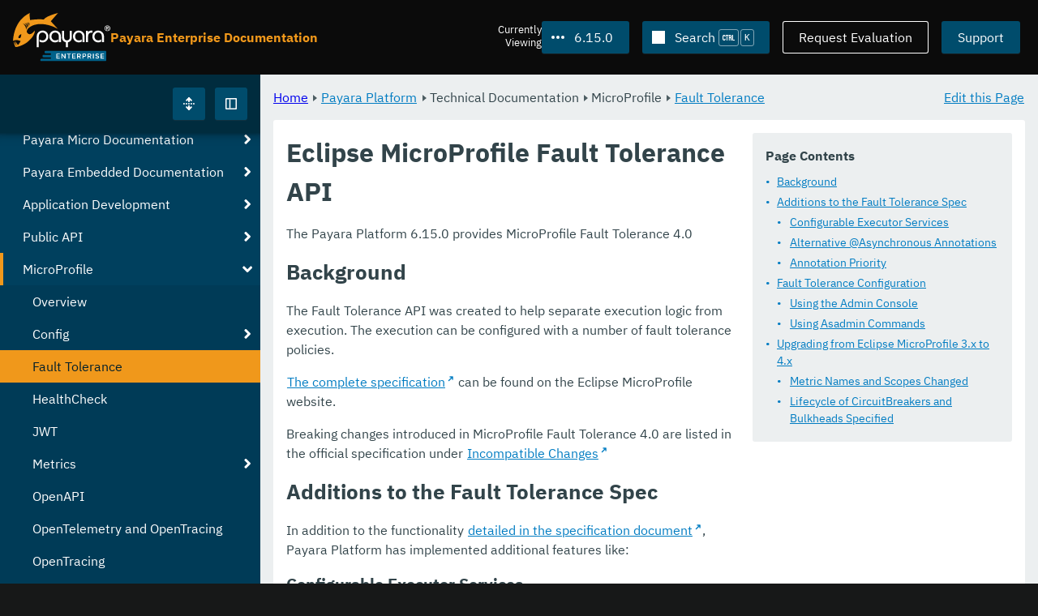

--- FILE ---
content_type: text/html
request_url: https://docs.payara.fish/enterprise/docs/6.15.0/Technical%20Documentation/MicroProfile/Fault%20Tolerance.html
body_size: 14443
content:
<!DOCTYPE html>
<html lang="en" class="no-js" data-ui-path="../../../../_">
	<head>
		    <meta charset="utf-8">
    <meta name="viewport" content="width=device-width,initial-scale=1">
    <title>Eclipse MicroProfile Fault Tolerance API :: Payara Enterprise Documentation</title>
    <meta name="generator" content="Antora 3.1.9">
    <link rel="stylesheet" href="../../../../_/ui/css/payara.css" type="text/css" media="all">
    <link rel="stylesheet" href="../../../../_/ui-docs/css/payara-docs.css" type="text/css" media="all">
    <link rel="stylesheet" href="../../../../_/ui-docs/css/highlight.css" type="text/css" media="all">
    <link rel="stylesheet" href="../../../../_/ui-docs/css/payara-docs-print.css" type="text/css" media="print">
	<link rel="preload" href="../../../../_/ui/fonts/ibm-plex-sans-v2-latin-regular.woff2" as="font" />
	<link rel="preload" href="../../../../_/ui/fonts/ibm-plex-sans-v2-latin-regular.woff2" as="font" />
        <link rel="stylesheet" href="https://cdn.jsdelivr.net/npm/@docsearch/css@alpha" />
    <meta name="docsearch:version" content="6.15.0" />
	<link rel="icon" href="../../../../_/ui/favicons/payara/favicon.ico" sizes="any" /><!-- 32×32 -->
	<link rel="icon" href="../../../../_/ui/favicons/payara/favicon.svg" type="image/svg+xml" />
	<link rel="apple-touch-icon" href="../../../../_/ui/favicons/payara/apple-touch-icon.png" /><!-- 180×180 -->
	</head>
	<body class="page page--sticky-header theme--light article
		
			docs__enterprise
	">
		<header class="page__header">
	<div class="page__header__cards cards card--no-pad">
		<div class="card--content-width docs__logo">
			<a href="../../../.." class="logo">					<img src="../../../../_/ui/images/logo-enterprise.svg" alt="Payara Enterprise Documentation" class="logo__full" />
			</a>
		</div><!-- .docs__logo -->
		<div class="docs__title">
			<h3>Payara Enterprise Documentation</h3>
		</div>
		<div class="card--content-width text-align--right docs__header-nav">
				<blinky-filter-menu class="filter-menu filter-menu--right" no-matches="No versions found." list-height="50vh">
		<span class="filter-menu__text">Currently <span>Viewing</span></span>
		<button class="button filter-menu__current">6.15.0</button>
		<span class="filter-menu__list  text-align--left">
			<a href="#" class="filter-menu__skip">Skip version selector.</a>
			<ul>
						<li>
							<a href="../../../Technical%20Documentation/MicroProfile/Fault%20Tolerance.html">6.33.0</a>
						</li>
						<li>
							<a href="../../../6.32.0/Technical%20Documentation/MicroProfile/Fault%20Tolerance.html">6.32.0</a>
						</li>
						<li>
							<a href="../../../6.31.0/Technical%20Documentation/MicroProfile/Fault%20Tolerance.html">6.31.0</a>
						</li>
						<li>
							<a href="../../../6.30.0/Technical%20Documentation/MicroProfile/Fault%20Tolerance.html">6.30.0</a>
						</li>
						<li>
							<a href="../../../6.29.0/Technical%20Documentation/MicroProfile/Fault%20Tolerance.html">6.29.0</a>
						</li>
						<li>
							<a href="../../../6.28.0/Technical%20Documentation/MicroProfile/Fault%20Tolerance.html">6.28.0</a>
						</li>
						<li>
							<a href="../../../6.27.0/Technical%20Documentation/MicroProfile/Fault%20Tolerance.html">6.27.0</a>
						</li>
						<li>
							<a href="../../../6.26.1/Technical%20Documentation/MicroProfile/Fault%20Tolerance.html">6.26.1</a>
						</li>
						<li>
							<a href="../../../6.26.0/Technical%20Documentation/MicroProfile/Fault%20Tolerance.html">6.26.0</a>
						</li>
						<li>
							<a href="../../../6.25.0/Technical%20Documentation/MicroProfile/Fault%20Tolerance.html">6.25.0</a>
						</li>
						<li>
							<a href="../../../6.24.0/Technical%20Documentation/MicroProfile/Fault%20Tolerance.html">6.24.0</a>
						</li>
						<li>
							<a href="../../../6.23.0/Technical%20Documentation/MicroProfile/Fault%20Tolerance.html">6.23.0</a>
						</li>
						<li>
							<a href="../../../6.22.0/Technical%20Documentation/MicroProfile/Fault%20Tolerance.html">6.22.0</a>
						</li>
						<li>
							<a href="../../../6.21.0/Technical%20Documentation/MicroProfile/Fault%20Tolerance.html">6.21.0</a>
						</li>
						<li>
							<a href="../../../6.20.0/Technical%20Documentation/MicroProfile/Fault%20Tolerance.html">6.20.0</a>
						</li>
						<li>
							<a href="../../../6.19.0/Technical%20Documentation/MicroProfile/Fault%20Tolerance.html">6.19.0</a>
						</li>
						<li>
							<a href="../../../6.18.0/Technical%20Documentation/MicroProfile/Fault%20Tolerance.html">6.18.0</a>
						</li>
						<li>
							<a href="../../../6.17.0/Technical%20Documentation/MicroProfile/Fault%20Tolerance.html">6.17.0</a>
						</li>
						<li>
							<a href="../../../6.16.0/Technical%20Documentation/MicroProfile/Fault%20Tolerance.html">6.16.0</a>
						</li>
						<li>
							<a href="../../../6.14.0/Technical%20Documentation/MicroProfile/Fault%20Tolerance.html">6.14.0</a>
						</li>
						<li>
							<a href="../../../6.13.0/Technical%20Documentation/MicroProfile/Fault%20Tolerance.html">6.13.0</a>
						</li>
						<li>
							<a href="../../../6.12.0/Technical%20Documentation/MicroProfile/Fault%20Tolerance.html">6.12.0</a>
						</li>
						<li>
							<a href="../../../6.11.0/Technical%20Documentation/MicroProfile/Fault%20Tolerance.html">6.11.0</a>
						</li>
						<li>
							<a href="../../../6.10.0/Technical%20Documentation/MicroProfile/Fault%20Tolerance.html">6.10.0</a>
						</li>
						<li>
							<a href="../../../6.9.0/Technical%20Documentation/MicroProfile/Fault%20Tolerance.html">6.9.0</a>
						</li>
						<li>
							<a href="../../../6.8.0/Technical%20Documentation/MicroProfile/Fault%20Tolerance.html">6.8.0</a>
						</li>
						<li>
							<a href="../../../6.7.0/Technical%20Documentation/MicroProfile/Fault%20Tolerance.html">6.7.0</a>
						</li>
						<li>
							<a href="../../../6.6.0/Technical%20Documentation/MicroProfile/Fault%20Tolerance.html">6.6.0</a>
						</li>
						<li>
							<a href="../../../6.5.0/Technical%20Documentation/MicroProfile/Fault%20Tolerance.html">6.5.0</a>
						</li>
						<li>
							<a href="../../../6.4.0/Technical%20Documentation/MicroProfile/Fault%20Tolerance.html">6.4.0</a>
						</li>
						<li>
							<a href="../../../6.3.0/Technical%20Documentation/MicroProfile/Fault%20Tolerance.html">6.3.0</a>
						</li>
						<li>
							<a href="../../../6.2.0/Technical%20Documentation/MicroProfile/Fault%20Tolerance.html">6.2.0</a>
						</li>
						<li>
							<a href="../../../6.1.0/Technical%20Documentation/MicroProfile/Fault%20Tolerance.html">6.1.0</a>
						</li>
						<li>
							<a href="../../../6.0.0/Technical%20Documentation/MicroProfile/Fault%20Tolerance.html">6.0.0</a>
						</li>
						<li>
							<a href="../../../5.82.0/Technical%20Documentation/MicroProfile/Fault%20Tolerance.html">5.82.0</a>
						</li>
						<li>
							<a href="../../../5.81.0/Technical%20Documentation/MicroProfile/Fault%20Tolerance.html">5.81.0</a>
						</li>
						<li>
							<a href="../../../5.80.0/Technical%20Documentation/MicroProfile/Fault%20Tolerance.html">5.80.0</a>
						</li>
						<li>
							<a href="../../../5.79.0/Technical%20Documentation/MicroProfile/Fault%20Tolerance.html">5.79.0</a>
						</li>
						<li>
							<a href="../../../5.78.0/Technical%20Documentation/MicroProfile/Fault%20Tolerance.html">5.78.0</a>
						</li>
						<li>
							<a href="../../../5.77.0/Technical%20Documentation/MicroProfile/Fault%20Tolerance.html">5.77.0</a>
						</li>
						<li>
							<a href="../../../5.76.0/Technical%20Documentation/MicroProfile/Fault%20Tolerance.html">5.76.0</a>
						</li>
						<li>
							<a href="../../../5.75.1/Technical%20Documentation/MicroProfile/Fault%20Tolerance.html">5.75.1</a>
						</li>
						<li>
							<a href="../../../5.75.0/Technical%20Documentation/MicroProfile/Fault%20Tolerance.html">5.75.0</a>
						</li>
						<li>
							<a href="../../../5.74.0/Technical%20Documentation/MicroProfile/Fault%20Tolerance.html">5.74.0</a>
						</li>
						<li>
							<a href="../../../5.73.0/Technical%20Documentation/MicroProfile/Fault%20Tolerance.html">5.73.0</a>
						</li>
						<li>
							<a href="../../../5.72.0/Technical%20Documentation/MicroProfile/Fault%20Tolerance.html">5.72.0</a>
						</li>
						<li>
							<a href="../../../5.71.0/Technical%20Documentation/MicroProfile/Fault%20Tolerance.html">5.71.0</a>
						</li>
						<li>
							<a href="../../../5.70.0/Technical%20Documentation/MicroProfile/Fault%20Tolerance.html">5.70.0</a>
						</li>
						<li>
							<a href="../../../5.69.0/Technical%20Documentation/MicroProfile/Fault%20Tolerance.html">5.69.0</a>
						</li>
						<li>
							<a href="../../../5.68.0/Technical%20Documentation/MicroProfile/Fault%20Tolerance.html">5.68.0</a>
						</li>
						<li>
							<a href="../../../5.67.0/Technical%20Documentation/MicroProfile/Fault%20Tolerance.html">5.67.0</a>
						</li>
						<li>
							<a href="../../../5.66.0/Technical%20Documentation/MicroProfile/Fault%20Tolerance.html">5.66.0</a>
						</li>
						<li>
							<a href="../../../5.65.0/Technical%20Documentation/MicroProfile/Fault%20Tolerance.html">5.65.0</a>
						</li>
						<li>
							<a href="../../../5.64.0/Technical%20Documentation/MicroProfile/Fault%20Tolerance.html">5.64.0</a>
						</li>
						<li>
							<a href="../../../5.63.0/Technical%20Documentation/MicroProfile/Fault%20Tolerance.html">5.63.0</a>
						</li>
						<li>
							<a href="../../../5.62.0/Technical%20Documentation/MicroProfile/Fault%20Tolerance.html">5.62.0</a>
						</li>
						<li>
							<a href="../../../5.61.0/Technical%20Documentation/MicroProfile/Fault%20Tolerance.html">5.61.0</a>
						</li>
						<li>
							<a href="../../../5.60.0/Technical%20Documentation/MicroProfile/Fault%20Tolerance.html">5.60.0</a>
						</li>
						<li>
							<a href="../../../5.59.0/Technical%20Documentation/MicroProfile/Fault%20Tolerance.html">5.59.0</a>
						</li>
						<li>
							<a href="../../../5.58.0/Technical%20Documentation/MicroProfile/Fault%20Tolerance.html">5.58.0</a>
						</li>
						<li>
							<a href="../../../5.57.0/Technical%20Documentation/MicroProfile/Fault%20Tolerance.html">5.57.0</a>
						</li>
						<li>
							<a href="../../../5.56.0/Technical%20Documentation/MicroProfile/Fault%20Tolerance.html">5.56.0</a>
						</li>
						<li>
							<a href="../../../5.55.0/Technical%20Documentation/MicroProfile/Fault%20Tolerance.html">5.55.0</a>
						</li>
						<li>
							<a href="../../../5.54.0/Technical%20Documentation/MicroProfile/Fault%20Tolerance.html">5.54.0</a>
						</li>
						<li>
							<a href="../../../5.53.0/Technical%20Documentation/MicroProfile/Fault%20Tolerance.html">5.53.0</a>
						</li>
						<li>
							<a href="../../../5.52.0/Technical%20Documentation/MicroProfile/Fault%20Tolerance.html">5.52.0</a>
						</li>
						<li>
							<a href="../../../5.51.0/Technical%20Documentation/MicroProfile/Fault%20Tolerance.html">5.51.0</a>
						</li>
						<li>
							<a href="../../../5.50.0/Technical%20Documentation/MicroProfile/Fault%20Tolerance.html">5.50.0</a>
						</li>
						<li>
							<a href="../../../5.49.0/Technical%20Documentation/MicroProfile/Fault%20Tolerance.html">5.49.0</a>
						</li>
						<li>
							<a href="../../../5.48.1/Technical%20Documentation/MicroProfile/Fault%20Tolerance.html">5.48.1</a>
						</li>
						<li>
							<a href="../../../5.48.0/Technical%20Documentation/MicroProfile/Fault%20Tolerance.html">5.48.0</a>
						</li>
						<li>
							<a href="../../../5.47.0/Technical%20Documentation/MicroProfile/Fault%20Tolerance.html">5.47.0</a>
						</li>
						<li>
							<a href="../../../5.46.0/Technical%20Documentation/MicroProfile/Fault%20Tolerance.html">5.46.0</a>
						</li>
						<li>
							<a href="../../../5.45.0/Technical%20Documentation/MicroProfile/Fault%20Tolerance.html">5.45.0</a>
						</li>
						<li>
							<a href="../../../5.44.0/Technical%20Documentation/MicroProfile/Fault%20Tolerance.html">5.44.0</a>
						</li>
						<li>
							<a href="../../../5.43.0/Technical%20Documentation/MicroProfile/Fault%20Tolerance.html">5.43.0</a>
						</li>
						<li>
							<a href="../../../5.42.0/Technical%20Documentation/MicroProfile/Fault%20Tolerance.html">5.42.0</a>
						</li>
						<li>
							<a href="../../../5.41.0/Technical%20Documentation/MicroProfile/Fault%20Tolerance.html">5.41.0</a>
						</li>
						<li>
							<a href="../../../5.40.0/Technical%20Documentation/MicroProfile/Fault%20Tolerance.html">5.40.0</a>
						</li>
						<li>
							<a href="../../../5.39.0/Technical%20Documentation/MicroProfile/Fault%20Tolerance.html">5.39.0</a>
						</li>
						<li>
							<a class="is-missing" href="../../../5.38.0/README.html">5.38.0</a>
						</li>
						<li>
							<a class="is-missing" href="../../../5.37.0/README.html">5.37.0</a>
						</li>
						<li>
							<a class="is-missing" href="../../../5.36.0/README.html">5.36.0</a>
						</li>
						<li>
							<a class="is-missing" href="../../../5.35.0/README.html">5.35.0</a>
						</li>
						<li>
							<a class="is-missing" href="../../../5.34.0/README.html">5.34.0</a>
						</li>
						<li>
							<a class="is-missing" href="../../../5.33.0/README.html">5.33.0</a>
						</li>
						<li>
							<a class="is-missing" href="../../../5.32.0/README.html">5.32.0</a>
						</li>
						<li>
							<a class="is-missing" href="../../../5.31.0/README.html">5.31.0</a>
						</li>
						<li>
							<a class="is-missing" href="../../../5.30.0/README.html">5.30.0</a>
						</li>
						<li>
							<a class="is-missing" href="../../../5.29.0/README.html">5.29.0</a>
						</li>
						<li>
							<a class="is-missing" href="../../../5.28.0/README.html">5.28.0</a>
						</li>
						<li>
							<a class="is-missing" href="../../../5.27.0/README.html">5.27.0</a>
						</li>
						<li>
							<a class="is-missing" href="../../../5.26.0/README.html">5.26.0</a>
						</li>
						<li>
							<a class="is-missing" href="../../../5.25.0/README.html">5.25.0</a>
						</li>
						<li>
							<a class="is-missing" href="../../../5.24.0/README.html">5.24.0</a>
						</li>
						<li>
							<a class="is-missing" href="../../../5.23.0/README.html">5.23.0</a>
						</li>
						<li>
							<a class="is-missing" href="../../../5.22.0/README.html">5.22.0</a>
						</li>
						<li>
							<a class="is-missing" href="../../../5.21.0/README.html">5.21.0</a>
						</li>
						<li>
							<a class="is-missing" href="../../../5.20.0/README.html">5.20.0</a>
						</li>
			</ul>
		</span>
	</blinky-filter-menu>
				<span id="search-input-container" class="docs__search-button"></span>
				<span class="buttons--light docs__wide">
					<a href="https://www.payara.fish/page/payara-enterprise-downloads/" class="button button--ghost">Request Evaluation</a>
				</span>
				<a href="https://support.payara.fish" class="button docs__wide">Support</a>
			<button id="external-toggle-sidebar" type="button" class="docs__narrow button sidebar__toggle" aria-expanded="false">
				<svg class="icon" width="1em" height="1em" viewbox="0 0 16 16" aria-hidden="true" focusable="false">
					<use href="../../../../_/ui/images/icons.svg#icon-sidebar"></use>
				</svg>
				<span class="visually-hidden">Toggle Sidebar</span>
			</button>
		</div><!-- .docs__header-nav -->
	</div><!-- .page__header__cards -->
</header>
		<div class="page__main">
	<blinky-sidebar class="page__sidebar page__sidebar--wider" id="sidebar1" toggle="1" minimized="0" toggle-label="Toggle Sidebar" data-component="docs" data-version="6.15.0">
	<header class="sidebar__header">
		<docs-expand-all>
			<blinky-toggle-button type="icon-only" button-class="button docs__expand-all" icon-0="expand" text-0="Expand All" icon-1="collapse" text-1="Collapse All" toggled="0">
			</blinky-toggle-button>
		</docs-expand-all>
	</header>
		<blinky-scroll-hints class="sidebar__content">
		<button class="nav-menu-toggle" aria-label="Toggle expand/collapse all" style="display: none"></button>
			<h4><a href="../../Overview.html">Payara Platform</a></h4>
		<nav class="menu menu--vertical">
					<ul class="menu__group">
			<li class="menu__item" data-depth="0">
					<button href="#" tabindex=0 class="menu__content menu--button">
						<span class="menu__text">General Info</span>
					</button>
						<ul class="menu__group">
			<li class="menu__item" data-depth="1">
					<a class="menu__content" href="../../General%20Info/Overview.html" ><span class="menu__text">Overview</span></a>
							</li>
			<li class="menu__item" data-depth="1">
					<a class="menu__content" href="../../General%20Info/Supported%20Platforms.html" ><span class="menu__text">Supported Platforms</span></a>
							</li>
			<li class="menu__item" data-depth="1">
					<a class="menu__content" href="../../General%20Info/Jakarta%20EE%208%20Support.html" ><span class="menu__text">Jakarta EE 8 Support</span></a>
							</li>
		</ul>
			</li>
			<li class="menu__item" data-depth="0">
					<button href="#" tabindex=0 class="menu__content menu--button">
						<span class="menu__text">Technical Documentation</span>
					</button>
						<ul class="menu__group">
			<li class="menu__item" data-depth="1">
					<button href="#" tabindex=0 class="menu__content menu--button">
						<span class="menu__text">Payara Server Documentation</span>
					</button>
						<ul class="menu__group">
			<li class="menu__item" data-depth="2">
					<a class="menu__content" href="../Payara%20Server%20Documentation/Overview.html" ><span class="menu__text">Overview</span></a>
							</li>
			<li class="menu__item" data-depth="2">
					<button href="#" tabindex=0 class="menu__content menu--button">
						<span class="menu__text">General Administration</span>
					</button>
						<ul class="menu__group">
			<li class="menu__item" data-depth="3">
					<a class="menu__content" href="../Payara%20Server%20Documentation/General%20Administration/Overview.html" ><span class="menu__text">Overview</span></a>
							</li>
			<li class="menu__item" data-depth="3">
					<a class="menu__content" href="../Payara%20Server%20Documentation/General%20Administration/General%20Runtime%20Administration.html" ><span class="menu__text">General Runtime Administration</span></a>
							</li>
			<li class="menu__item" data-depth="3">
					<a class="menu__content" href="../Payara%20Server%20Documentation/General%20Administration/Using%20REST%20Interfaces%20for%20Server%20Administration.html" ><span class="menu__text">Using REST Interfaces for Server Administration</span></a>
							</li>
			<li class="menu__item" data-depth="3">
					<a class="menu__content" href="../Payara%20Server%20Documentation/General%20Administration/Administering%20Domains.html" ><span class="menu__text">Administering Domains</span></a>
							</li>
			<li class="menu__item" data-depth="3">
					<a class="menu__content" href="../Payara%20Server%20Documentation/General%20Administration/Administering%20the%20Java%20Virtual%20Machine.html" ><span class="menu__text">Administering the Java Virtual Machine</span></a>
							</li>
			<li class="menu__item" data-depth="3">
					<a class="menu__content" href="../Payara%20Server%20Documentation/General%20Administration/Administration%20Console%20Features.html" ><span class="menu__text">Administration Console Features</span></a>
							</li>
			<li class="menu__item" data-depth="3">
					<a class="menu__content" href="../Payara%20Server%20Documentation/General%20Administration/Administering%20Thread%20Pools.html" ><span class="menu__text">Administering Thread Pools</span></a>
							</li>
			<li class="menu__item" data-depth="3">
					<a class="menu__content" href="../Payara%20Server%20Documentation/General%20Administration/Administering%20the%20Logging%20Service.html" ><span class="menu__text">Administering the Logging Service</span></a>
							</li>
			<li class="menu__item" data-depth="3">
					<a class="menu__content" href="../Payara%20Server%20Documentation/General%20Administration/Administering%20the%20Monitoring%20Service.html" ><span class="menu__text">Administering the Monitoring Service</span></a>
							</li>
			<li class="menu__item" data-depth="3">
					<a class="menu__content" href="../Payara%20Server%20Documentation/General%20Administration/Administering%20the%20HealthCheck%20Service.html" ><span class="menu__text">Administering the HealthCheck Service</span></a>
							</li>
			<li class="menu__item" data-depth="3">
					<a class="menu__content" href="../Payara%20Server%20Documentation/General%20Administration/Administering%20the%20Request%20Tracing%20Service.html" ><span class="menu__text">Administering the Request Tracing Service</span></a>
							</li>
			<li class="menu__item" data-depth="3">
					<a class="menu__content" href="../Payara%20Server%20Documentation/General%20Administration/Administering%20the%20Notification%20Service.html" ><span class="menu__text">Administering the Notification Service</span></a>
							</li>
			<li class="menu__item" data-depth="3">
					<a class="menu__content" href="../Payara%20Server%20Documentation/General%20Administration/Extended%20Notification%20Service%20Details.html" ><span class="menu__text">Extended Notification Service Details</span></a>
							</li>
			<li class="menu__item" data-depth="3">
					<a class="menu__content" href="../Payara%20Server%20Documentation/General%20Administration/Administering%20Lifecycle%20Modules.html" ><span class="menu__text">Administering Lifecycle Modules</span></a>
							</li>
			<li class="menu__item" data-depth="3">
					<a class="menu__content" href="../Payara%20Server%20Documentation/General%20Administration/Administering%20Batch%20Jobs.html" ><span class="menu__text">Administering Batch Jobs</span></a>
							</li>
			<li class="menu__item" data-depth="3">
					<a class="menu__content" href="../Payara%20Server%20Documentation/General%20Administration/Administering%20Database%20Connectivity.html" ><span class="menu__text">Administering Database Connectivity</span></a>
							</li>
			<li class="menu__item" data-depth="3">
					<a class="menu__content" href="../Payara%20Server%20Documentation/General%20Administration/Administering%20EIS%20Connectivity.html" ><span class="menu__text">Administering EIS Connectivity</span></a>
							</li>
			<li class="menu__item" data-depth="3">
					<a class="menu__content" href="../Payara%20Server%20Documentation/General%20Administration/Administering%20HTTP%20Connectivity.html" ><span class="menu__text">Administering HTTP Connectivity</span></a>
							</li>
			<li class="menu__item" data-depth="3">
					<a class="menu__content" href="../Payara%20Server%20Documentation/General%20Administration/Administering%20Concurrent%20Resources.html" ><span class="menu__text">Administering Concurrent Resources</span></a>
							</li>
			<li class="menu__item" data-depth="3">
					<a class="menu__content" href="../Payara%20Server%20Documentation/General%20Administration/Administering%20the%20ORB.html" ><span class="menu__text">Administering the ORB</span></a>
							</li>
			<li class="menu__item" data-depth="3">
					<a class="menu__content" href="../Payara%20Server%20Documentation/General%20Administration/Administering%20the%20Jakarta%20Mail%20Service.html" ><span class="menu__text">Administering the Jakarta Mail Service</span></a>
							</li>
			<li class="menu__item" data-depth="3">
					<a class="menu__content" href="../Payara%20Server%20Documentation/General%20Administration/Administering%20the%20Java%20Message%20Service.html" ><span class="menu__text">Administering the Java Message Service</span></a>
							</li>
			<li class="menu__item" data-depth="3">
					<a class="menu__content" href="../Payara%20Server%20Documentation/General%20Administration/Administering%20the%20JNDI%20Service.html" ><span class="menu__text">Administering the JNDI Service</span></a>
							</li>
			<li class="menu__item" data-depth="3">
					<a class="menu__content" href="../Payara%20Server%20Documentation/General%20Administration/Administering%20Transactions.html" ><span class="menu__text">Administering Transactions</span></a>
							</li>
			<li class="menu__item" data-depth="3">
					<a class="menu__content" href="../Payara%20Server%20Documentation/General%20Administration/Administering%20Web%20Applications.html" ><span class="menu__text">Administering Web Applications</span></a>
							</li>
			<li class="menu__item" data-depth="3">
					<a class="menu__content" href="../Payara%20Server%20Documentation/General%20Administration/Configuration%20Variables%20Reference.html" ><span class="menu__text">Configuration Variables Reference</span></a>
							</li>
			<li class="menu__item" data-depth="3">
					<a class="menu__content" href="../Payara%20Server%20Documentation/General%20Administration/Subcommands%20for%20the%20Asadmin%20CLI.html" ><span class="menu__text">Subcommands for the Asadmin CLI</span></a>
							</li>
			<li class="menu__item" data-depth="3">
					<a class="menu__content" href="../Payara%20Server%20Documentation/General%20Administration/MBeans%20Inventory.html" ><span class="menu__text">MBeans Inventory</span></a>
							</li>
		</ul>
			</li>
			<li class="menu__item" data-depth="2">
					<button href="#" tabindex=0 class="menu__content menu--button">
						<span class="menu__text">Deployment Planning</span>
					</button>
						<ul class="menu__group">
			<li class="menu__item" data-depth="3">
					<a class="menu__content" href="../Payara%20Server%20Documentation/Deployment%20Planning/Overview.html" ><span class="menu__text">Overview</span></a>
							</li>
			<li class="menu__item" data-depth="3">
					<a class="menu__content" href="../Payara%20Server%20Documentation/Deployment%20Planning/Product%20Concepts.html" ><span class="menu__text">Product Concepts</span></a>
							</li>
			<li class="menu__item" data-depth="3">
					<a class="menu__content" href="../Payara%20Server%20Documentation/Deployment%20Planning/Planning%20your%20Deployment.html" ><span class="menu__text">Planning your Deployment</span></a>
							</li>
			<li class="menu__item" data-depth="3">
					<a class="menu__content" href="../Payara%20Server%20Documentation/Deployment%20Planning/Checklist%20for%20Deployment.html" ><span class="menu__text">Checklist for Deployment</span></a>
							</li>
		</ul>
			</li>
			<li class="menu__item" data-depth="2">
					<button href="#" tabindex=0 class="menu__content menu--button">
						<span class="menu__text">Application Deployment</span>
					</button>
						<ul class="menu__group">
			<li class="menu__item" data-depth="3">
					<a class="menu__content" href="../Payara%20Server%20Documentation/Application%20Deployment/Overview.html" ><span class="menu__text">Overview</span></a>
							</li>
			<li class="menu__item" data-depth="3">
					<a class="menu__content" href="../Payara%20Server%20Documentation/Application%20Deployment/Deploying%20Applications.html" ><span class="menu__text">Deploying Applications</span></a>
							</li>
			<li class="menu__item" data-depth="3">
					<a class="menu__content" href="../Payara%20Server%20Documentation/Application%20Deployment/The%20Deployment%20Subcommands.html" ><span class="menu__text">The Deployment Subcommands</span></a>
							</li>
			<li class="menu__item" data-depth="3">
					<a class="menu__content" href="../Payara%20Server%20Documentation/Application%20Deployment/Deployment%20Descriptor%20Files.html" ><span class="menu__text">Deployment Descriptor Files</span></a>
							</li>
			<li class="menu__item" data-depth="3">
					<a class="menu__content" href="../Payara%20Server%20Documentation/Application%20Deployment/Elements%20of%20Deployment%20Descriptors.html" ><span class="menu__text">Elements of Deployment Descriptors</span></a>
							</li>
		</ul>
			</li>
			<li class="menu__item" data-depth="2">
					<button href="#" tabindex=0 class="menu__content menu--button">
						<span class="menu__text">High Availability</span>
					</button>
						<ul class="menu__group">
			<li class="menu__item" data-depth="3">
					<a class="menu__content" href="../Payara%20Server%20Documentation/High%20Availability/Overview.html" ><span class="menu__text">Overview</span></a>
							</li>
			<li class="menu__item" data-depth="3">
					<a class="menu__content" href="../Payara%20Server%20Documentation/High%20Availability/Enabling%20Centralized%20Administration%20of%20Server%20Instances.html" ><span class="menu__text">Enabling Centralized Administration of Server Instances</span></a>
							</li>
			<li class="menu__item" data-depth="3">
					<a class="menu__content" href="../Payara%20Server%20Documentation/High%20Availability/Administering%20Payara%20Server%20Nodes.html" ><span class="menu__text">Administering Payara Server Nodes</span></a>
							</li>
			<li class="menu__item" data-depth="3">
					<a class="menu__content" href="../Payara%20Server%20Documentation/High%20Availability/Administering%20Payara%20Server%20Clusters.html" ><span class="menu__text">Administering Payara Server Clusters</span></a>
							</li>
			<li class="menu__item" data-depth="3">
					<a class="menu__content" href="../Payara%20Server%20Documentation/High%20Availability/Administering%20Deployment%20Groups.html" ><span class="menu__text">Administering Deployment Groups</span></a>
							</li>
			<li class="menu__item" data-depth="3">
					<a class="menu__content" href="../Payara%20Server%20Documentation/High%20Availability/Administering%20the%20Domain%20Data%20Grid.html" ><span class="menu__text">Administering the Domain Data Grid</span></a>
							</li>
			<li class="menu__item" data-depth="3">
					<a class="menu__content" href="../Payara%20Server%20Documentation/High%20Availability/Administering%20Payara%20Server%20Instances.html" ><span class="menu__text">Administering Payara Server Instances</span></a>
							</li>
			<li class="menu__item" data-depth="3">
					<a class="menu__content" href="../Payara%20Server%20Documentation/High%20Availability/Administering%20Named%20Configurations.html" ><span class="menu__text">Administering Named Configurations</span></a>
							</li>
			<li class="menu__item" data-depth="3">
					<a class="menu__content" href="../Payara%20Server%20Documentation/High%20Availability/Configuring%20HTTP%20Load%20Balancing.html" ><span class="menu__text">Configuring HTTP Load Balancing</span></a>
							</li>
			<li class="menu__item" data-depth="3">
					<a class="menu__content" href="../Payara%20Server%20Documentation/High%20Availability/Configuring%20HA%20Session%20Persistence%20and%20Failover.html" ><span class="menu__text">Configuring HA Session Persistence and Failover</span></a>
							</li>
			<li class="menu__item" data-depth="3">
					<a class="menu__content" href="../Payara%20Server%20Documentation/High%20Availability/Configuring%20JMS%20High%20Availability.html" ><span class="menu__text">Configuring JMS High Availability</span></a>
							</li>
			<li class="menu__item" data-depth="3">
					<a class="menu__content" href="../Payara%20Server%20Documentation/High%20Availability/RMI%20IIOP%20Load%20Balancing%20and%20Failover.html" ><span class="menu__text">RMI IIOP Load Balancing and Failover</span></a>
							</li>
		</ul>
			</li>
			<li class="menu__item" data-depth="2">
					<button href="#" tabindex=0 class="menu__content menu--button">
						<span class="menu__text">Security Guide</span>
					</button>
						<ul class="menu__group">
			<li class="menu__item" data-depth="3">
					<a class="menu__content" href="../Payara%20Server%20Documentation/Security%20Guide/Overview.html" ><span class="menu__text">Overview</span></a>
							</li>
			<li class="menu__item" data-depth="3">
					<a class="menu__content" href="../Payara%20Server%20Documentation/Security%20Guide/Administering%20System%20Security.html" ><span class="menu__text">Administering System Security</span></a>
							</li>
			<li class="menu__item" data-depth="3">
					<a class="menu__content" href="../Payara%20Server%20Documentation/Security%20Guide/Administering%20User%20Security.html" ><span class="menu__text">Administering User Security</span></a>
							</li>
			<li class="menu__item" data-depth="3">
					<a class="menu__content" href="../Payara%20Server%20Documentation/Security%20Guide/Administering%20Message%20Security.html" ><span class="menu__text">Administering Message Security</span></a>
							</li>
			<li class="menu__item" data-depth="3">
					<a class="menu__content" href="../Payara%20Server%20Documentation/Security%20Guide/Security%20in%20High-Availability%20Environments.html" ><span class="menu__text">Security in High-Availability Environments</span></a>
							</li>
			<li class="menu__item" data-depth="3">
					<a class="menu__content" href="../Payara%20Server%20Documentation/Security%20Guide/Managing%20Administrative%20Security.html" ><span class="menu__text">Managing Administrative Security</span></a>
							</li>
			<li class="menu__item" data-depth="3">
					<a class="menu__content" href="../Payara%20Server%20Documentation/Security%20Guide/Running%20in%20a%20Secure%20Environment.html" ><span class="menu__text">Running in a Secure Environment</span></a>
							</li>
			<li class="menu__item" data-depth="3">
					<a class="menu__content" href="../Payara%20Server%20Documentation/Security%20Guide/SSL%20Certificate%20Management.html" ><span class="menu__text">SSL Certificate Management</span></a>
							</li>
			<li class="menu__item" data-depth="3">
					<a class="menu__content" href="../Payara%20Server%20Documentation/Security%20Guide/Printing%20Certificate%20Data.html" ><span class="menu__text">Printing Certificate Data</span></a>
							</li>
		</ul>
			</li>
			<li class="menu__item" data-depth="2">
					<button href="#" tabindex=0 class="menu__content menu--button">
						<span class="menu__text">Command Reference</span>
					</button>
						<ul class="menu__group">
			<li class="menu__item" data-depth="3">
					<a class="menu__content" href="../Payara%20Server%20Documentation/Command%20Reference/Overview.html" ><span class="menu__text">Overview</span></a>
							</li>
			<li class="menu__item" data-depth="3">
					<a class="menu__content" href="../Payara%20Server%20Documentation/Command%20Reference/Domain.html" ><span class="menu__text">Domain</span></a>
							</li>
			<li class="menu__item" data-depth="3">
					<a class="menu__content" href="../Payara%20Server%20Documentation/Command%20Reference/Instance.html" ><span class="menu__text">Instance</span></a>
							</li>
			<li class="menu__item" data-depth="3">
					<a class="menu__content" href="../Payara%20Server%20Documentation/Command%20Reference/Configuration.html" ><span class="menu__text">Configuration</span></a>
							</li>
			<li class="menu__item" data-depth="3">
					<a class="menu__content" href="../Payara%20Server%20Documentation/Command%20Reference/Dotted%20Names.html" ><span class="menu__text">Dotted Names</span></a>
							</li>
			<li class="menu__item" data-depth="3">
					<a class="menu__content" href="../Payara%20Server%20Documentation/Command%20Reference/Deployment%20Group.html" ><span class="menu__text">Deployment Group</span></a>
							</li>
			<li class="menu__item" data-depth="3">
					<a class="menu__content" href="../Payara%20Server%20Documentation/Command%20Reference/Application.html" ><span class="menu__text">Application</span></a>
							</li>
			<li class="menu__item" data-depth="3">
					<a class="menu__content" href="../Payara%20Server%20Documentation/Command%20Reference/Auto%20Naming.html" ><span class="menu__text">Auto Naming</span></a>
							</li>
			<li class="menu__item" data-depth="3">
					<a class="menu__content" href="../Payara%20Server%20Documentation/Command%20Reference/Logging.html" ><span class="menu__text">Logging</span></a>
							</li>
			<li class="menu__item" data-depth="3">
					<a class="menu__content" href="../Payara%20Server%20Documentation/Command%20Reference/Security.html" ><span class="menu__text">Security</span></a>
							</li>
			<li class="menu__item" data-depth="3">
					<a class="menu__content" href="../Payara%20Server%20Documentation/Command%20Reference/add-instance-to-deployment-group.html" ><span class="menu__text">add-instance-to-deployment-group</span></a>
							</li>
			<li class="menu__item" data-depth="3">
					<a class="menu__content" href="../Payara%20Server%20Documentation/Command%20Reference/add-library.html" ><span class="menu__text">add-library</span></a>
							</li>
			<li class="menu__item" data-depth="3">
					<a class="menu__content" href="../Payara%20Server%20Documentation/Command%20Reference/add-resources.html" ><span class="menu__text">add-resources</span></a>
							</li>
			<li class="menu__item" data-depth="3">
					<a class="menu__content" href="../Payara%20Server%20Documentation/Command%20Reference/add-to-keystore.html" ><span class="menu__text">add-to-keystore</span></a>
							</li>
			<li class="menu__item" data-depth="3">
					<a class="menu__content" href="../Payara%20Server%20Documentation/Command%20Reference/add-to-truststore.html" ><span class="menu__text">add-to-truststore</span></a>
							</li>
			<li class="menu__item" data-depth="3">
					<a class="menu__content" href="../Payara%20Server%20Documentation/Command%20Reference/appclient.html" ><span class="menu__text">appclient</span></a>
							</li>
			<li class="menu__item" data-depth="3">
					<a class="menu__content" href="../Payara%20Server%20Documentation/Command%20Reference/apply-http-lb-changes.html" ><span class="menu__text">apply-http-lb-changes</span></a>
							</li>
			<li class="menu__item" data-depth="3">
					<a class="menu__content" href="../Payara%20Server%20Documentation/Command%20Reference/asadmin-recorder-enabled.html" ><span class="menu__text">asadmin-recorder-enabled</span></a>
							</li>
			<li class="menu__item" data-depth="3">
					<a class="menu__content" href="../Payara%20Server%20Documentation/Command%20Reference/asadmin.html" ><span class="menu__text">asadmin</span></a>
							</li>
			<li class="menu__item" data-depth="3">
					<a class="menu__content" href="../Payara%20Server%20Documentation/Command%20Reference/attach.html" ><span class="menu__text">attach</span></a>
							</li>
			<li class="menu__item" data-depth="3">
					<a class="menu__content" href="../Payara%20Server%20Documentation/Command%20Reference/backup-domain.html" ><span class="menu__text">backup-domain</span></a>
							</li>
			<li class="menu__item" data-depth="3">
					<a class="menu__content" href="../Payara%20Server%20Documentation/Command%20Reference/capture-schema.html" ><span class="menu__text">capture-schema</span></a>
							</li>
			<li class="menu__item" data-depth="3">
					<a class="menu__content" href="../Payara%20Server%20Documentation/Command%20Reference/change-admin-password.html" ><span class="menu__text">change-admin-password</span></a>
							</li>
			<li class="menu__item" data-depth="3">
					<a class="menu__content" href="../Payara%20Server%20Documentation/Command%20Reference/change-master-broker.html" ><span class="menu__text">change-master-broker</span></a>
							</li>
			<li class="menu__item" data-depth="3">
					<a class="menu__content" href="../Payara%20Server%20Documentation/Command%20Reference/change-master-password.html" ><span class="menu__text">change-master-password</span></a>
							</li>
			<li class="menu__item" data-depth="3">
					<a class="menu__content" href="../Payara%20Server%20Documentation/Command%20Reference/clean-jbatch-repository.html" ><span class="menu__text">clean-jbatch-repository</span></a>
							</li>
			<li class="menu__item" data-depth="3">
					<a class="menu__content" href="../Payara%20Server%20Documentation/Command%20Reference/clear-cache.html" ><span class="menu__text">clear-cache</span></a>
							</li>
			<li class="menu__item" data-depth="3">
					<a class="menu__content" href="../Payara%20Server%20Documentation/Command%20Reference/collect-diagnostics.html" ><span class="menu__text">collect-diagnostics</span></a>
							</li>
			<li class="menu__item" data-depth="3">
					<a class="menu__content" href="../Payara%20Server%20Documentation/Command%20Reference/collect-log-files.html" ><span class="menu__text">collect-log-files</span></a>
							</li>
			<li class="menu__item" data-depth="3">
					<a class="menu__content" href="../Payara%20Server%20Documentation/Command%20Reference/configure-jms-cluster.html" ><span class="menu__text">configure-jms-cluster</span></a>
							</li>
			<li class="menu__item" data-depth="3">
					<a class="menu__content" href="../Payara%20Server%20Documentation/Command%20Reference/configure-lb-weight.html" ><span class="menu__text">configure-lb-weight</span></a>
							</li>
			<li class="menu__item" data-depth="3">
					<a class="menu__content" href="../Payara%20Server%20Documentation/Command%20Reference/configure-ldap-for-admin.html" ><span class="menu__text">configure-ldap-for-admin</span></a>
							</li>
			<li class="menu__item" data-depth="3">
					<a class="menu__content" href="../Payara%20Server%20Documentation/Command%20Reference/configure-managed-jobs.html" ><span class="menu__text">configure-managed-jobs</span></a>
							</li>
			<li class="menu__item" data-depth="3">
					<a class="menu__content" href="../Payara%20Server%20Documentation/Command%20Reference/copy-config.html" ><span class="menu__text">copy-config</span></a>
							</li>
			<li class="menu__item" data-depth="3">
					<a class="menu__content" href="../Payara%20Server%20Documentation/Command%20Reference/create-admin-object.html" ><span class="menu__text">create-admin-object</span></a>
							</li>
			<li class="menu__item" data-depth="3">
					<a class="menu__content" href="../Payara%20Server%20Documentation/Command%20Reference/create-application-ref.html" ><span class="menu__text">create-application-ref</span></a>
							</li>
			<li class="menu__item" data-depth="3">
					<a class="menu__content" href="../Payara%20Server%20Documentation/Command%20Reference/create-audit-module.html" ><span class="menu__text">create-audit-module</span></a>
							</li>
			<li class="menu__item" data-depth="3">
					<a class="menu__content" href="../Payara%20Server%20Documentation/Command%20Reference/create-auth-realm.html" ><span class="menu__text">create-auth-realm</span></a>
							</li>
			<li class="menu__item" data-depth="3">
					<a class="menu__content" href="../Payara%20Server%20Documentation/Command%20Reference/create-cluster.html" ><span class="menu__text">create-cluster</span></a>
							</li>
			<li class="menu__item" data-depth="3">
					<a class="menu__content" href="../Payara%20Server%20Documentation/Command%20Reference/create-connector-connection-pool.html" ><span class="menu__text">create-connector-connection-pool</span></a>
							</li>
			<li class="menu__item" data-depth="3">
					<a class="menu__content" href="../Payara%20Server%20Documentation/Command%20Reference/create-connector-resource.html" ><span class="menu__text">create-connector-resource</span></a>
							</li>
			<li class="menu__item" data-depth="3">
					<a class="menu__content" href="../Payara%20Server%20Documentation/Command%20Reference/create-connector-security-map.html" ><span class="menu__text">create-connector-security-map</span></a>
							</li>
			<li class="menu__item" data-depth="3">
					<a class="menu__content" href="../Payara%20Server%20Documentation/Command%20Reference/create-connector-work-security-map.html" ><span class="menu__text">create-connector-work-security-map</span></a>
							</li>
			<li class="menu__item" data-depth="3">
					<a class="menu__content" href="../Payara%20Server%20Documentation/Command%20Reference/create-context-service.html" ><span class="menu__text">create-context-service</span></a>
							</li>
			<li class="menu__item" data-depth="3">
					<a class="menu__content" href="../Payara%20Server%20Documentation/Command%20Reference/create-custom-resource.html" ><span class="menu__text">create-custom-resource</span></a>
							</li>
			<li class="menu__item" data-depth="3">
					<a class="menu__content" href="../Payara%20Server%20Documentation/Command%20Reference/create-deployment-group.html" ><span class="menu__text">create-deployment-group</span></a>
							</li>
			<li class="menu__item" data-depth="3">
					<a class="menu__content" href="../Payara%20Server%20Documentation/Command%20Reference/create-domain.html" ><span class="menu__text">create-domain</span></a>
							</li>
			<li class="menu__item" data-depth="3">
					<a class="menu__content" href="../Payara%20Server%20Documentation/Command%20Reference/create-file-user.html" ><span class="menu__text">create-file-user</span></a>
							</li>
			<li class="menu__item" data-depth="3">
					<a class="menu__content" href="../Payara%20Server%20Documentation/Command%20Reference/create-http-health-checker.html" ><span class="menu__text">create-http-health-checker</span></a>
							</li>
			<li class="menu__item" data-depth="3">
					<a class="menu__content" href="../Payara%20Server%20Documentation/Command%20Reference/create-http-lb-config.html" ><span class="menu__text">create-http-lb-config</span></a>
							</li>
			<li class="menu__item" data-depth="3">
					<a class="menu__content" href="../Payara%20Server%20Documentation/Command%20Reference/create-http-lb-ref.html" ><span class="menu__text">create-http-lb-ref</span></a>
							</li>
			<li class="menu__item" data-depth="3">
					<a class="menu__content" href="../Payara%20Server%20Documentation/Command%20Reference/create-http-lb.html" ><span class="menu__text">create-http-lb</span></a>
							</li>
			<li class="menu__item" data-depth="3">
					<a class="menu__content" href="../Payara%20Server%20Documentation/Command%20Reference/create-http-listener.html" ><span class="menu__text">create-http-listener</span></a>
							</li>
			<li class="menu__item" data-depth="3">
					<a class="menu__content" href="../Payara%20Server%20Documentation/Command%20Reference/create-http-redirect.html" ><span class="menu__text">create-http-redirect</span></a>
							</li>
			<li class="menu__item" data-depth="3">
					<a class="menu__content" href="../Payara%20Server%20Documentation/Command%20Reference/create-http.html" ><span class="menu__text">create-http</span></a>
							</li>
			<li class="menu__item" data-depth="3">
					<a class="menu__content" href="../Payara%20Server%20Documentation/Command%20Reference/create-iiop-listener.html" ><span class="menu__text">create-iiop-listener</span></a>
							</li>
			<li class="menu__item" data-depth="3">
					<a class="menu__content" href="../Payara%20Server%20Documentation/Command%20Reference/create-instance.html" ><span class="menu__text">create-instance</span></a>
							</li>
			<li class="menu__item" data-depth="3">
					<a class="menu__content" href="../Payara%20Server%20Documentation/Command%20Reference/create-jacc-provider.html" ><span class="menu__text">create-jacc-provider</span></a>
							</li>
			<li class="menu__item" data-depth="3">
					<a class="menu__content" href="../Payara%20Server%20Documentation/Command%20Reference/create-javamail-resource.html" ><span class="menu__text">create-javamail-resource</span></a>
							</li>
			<li class="menu__item" data-depth="3">
					<a class="menu__content" href="../Payara%20Server%20Documentation/Command%20Reference/create-jdbc-connection-pool.html" ><span class="menu__text">create-jdbc-connection-pool</span></a>
							</li>
			<li class="menu__item" data-depth="3">
					<a class="menu__content" href="../Payara%20Server%20Documentation/Command%20Reference/create-jdbc-resource.html" ><span class="menu__text">create-jdbc-resource</span></a>
							</li>
			<li class="menu__item" data-depth="3">
					<a class="menu__content" href="../Payara%20Server%20Documentation/Command%20Reference/create-jms-host.html" ><span class="menu__text">create-jms-host</span></a>
							</li>
			<li class="menu__item" data-depth="3">
					<a class="menu__content" href="../Payara%20Server%20Documentation/Command%20Reference/create-jms-resource.html" ><span class="menu__text">create-jms-resource</span></a>
							</li>
			<li class="menu__item" data-depth="3">
					<a class="menu__content" href="../Payara%20Server%20Documentation/Command%20Reference/create-jmsdest.html" ><span class="menu__text">create-jmsdest</span></a>
							</li>
			<li class="menu__item" data-depth="3">
					<a class="menu__content" href="../Payara%20Server%20Documentation/Command%20Reference/create-jndi-resource.html" ><span class="menu__text">create-jndi-resource</span></a>
							</li>
			<li class="menu__item" data-depth="3">
					<a class="menu__content" href="../Payara%20Server%20Documentation/Command%20Reference/create-jvm-options.html" ><span class="menu__text">create-jvm-options</span></a>
							</li>
			<li class="menu__item" data-depth="3">
					<a class="menu__content" href="../Payara%20Server%20Documentation/Command%20Reference/create-lifecycle-module.html" ><span class="menu__text">create-lifecycle-module</span></a>
							</li>
			<li class="menu__item" data-depth="3">
					<a class="menu__content" href="../Payara%20Server%20Documentation/Command%20Reference/create-local-instance.html" ><span class="menu__text">create-local-instance</span></a>
							</li>
			<li class="menu__item" data-depth="3">
					<a class="menu__content" href="../Payara%20Server%20Documentation/Command%20Reference/create-managed-executor-service.html" ><span class="menu__text">create-managed-executor-service</span></a>
							</li>
			<li class="menu__item" data-depth="3">
					<a class="menu__content" href="../Payara%20Server%20Documentation/Command%20Reference/create-managed-scheduled-executor-service.html" ><span class="menu__text">create-managed-scheduled-executor-service</span></a>
							</li>
			<li class="menu__item" data-depth="3">
					<a class="menu__content" href="../Payara%20Server%20Documentation/Command%20Reference/create-managed-thread-factory.html" ><span class="menu__text">create-managed-thread-factory</span></a>
							</li>
			<li class="menu__item" data-depth="3">
					<a class="menu__content" href="../Payara%20Server%20Documentation/Command%20Reference/create-message-security-provider.html" ><span class="menu__text">create-message-security-provider</span></a>
							</li>
			<li class="menu__item" data-depth="3">
					<a class="menu__content" href="../Payara%20Server%20Documentation/Command%20Reference/create-module-config.html" ><span class="menu__text">create-module-config</span></a>
							</li>
			<li class="menu__item" data-depth="3">
					<a class="menu__content" href="../Payara%20Server%20Documentation/Command%20Reference/create-network-listener.html" ><span class="menu__text">create-network-listener</span></a>
							</li>
			<li class="menu__item" data-depth="3">
					<a class="menu__content" href="../Payara%20Server%20Documentation/Command%20Reference/create-node-config.html" ><span class="menu__text">create-node-config</span></a>
							</li>
			<li class="menu__item" data-depth="3">
					<a class="menu__content" href="../Payara%20Server%20Documentation/Command%20Reference/create-node-dcom.html" ><span class="menu__text">create-node-dcom</span></a>
							</li>
			<li class="menu__item" data-depth="3">
					<a class="menu__content" href="../Payara%20Server%20Documentation/Command%20Reference/create-node-docker.html" ><span class="menu__text">create-node-docker</span></a>
							</li>
			<li class="menu__item" data-depth="3">
					<a class="menu__content" href="../Payara%20Server%20Documentation/Command%20Reference/create-node-ssh.html" ><span class="menu__text">create-node-ssh</span></a>
							</li>
			<li class="menu__item" data-depth="3">
					<a class="menu__content" href="../Payara%20Server%20Documentation/Command%20Reference/create-password-alias.html" ><span class="menu__text">create-password-alias</span></a>
							</li>
			<li class="menu__item" data-depth="3">
					<a class="menu__content" href="../Payara%20Server%20Documentation/Command%20Reference/create-profiler.html" ><span class="menu__text">create-profiler</span></a>
							</li>
			<li class="menu__item" data-depth="3">
					<a class="menu__content" href="../Payara%20Server%20Documentation/Command%20Reference/create-protocol-filter.html" ><span class="menu__text">create-protocol-filter</span></a>
							</li>
			<li class="menu__item" data-depth="3">
					<a class="menu__content" href="../Payara%20Server%20Documentation/Command%20Reference/create-protocol-finder.html" ><span class="menu__text">create-protocol-finder</span></a>
							</li>
			<li class="menu__item" data-depth="3">
					<a class="menu__content" href="../Payara%20Server%20Documentation/Command%20Reference/create-protocol.html" ><span class="menu__text">create-protocol</span></a>
							</li>
			<li class="menu__item" data-depth="3">
					<a class="menu__content" href="../Payara%20Server%20Documentation/Command%20Reference/create-resource-adapter-config.html" ><span class="menu__text">create-resource-adapter-config</span></a>
							</li>
			<li class="menu__item" data-depth="3">
					<a class="menu__content" href="../Payara%20Server%20Documentation/Command%20Reference/create-resource-ref.html" ><span class="menu__text">create-resource-ref</span></a>
							</li>
			<li class="menu__item" data-depth="3">
					<a class="menu__content" href="../Payara%20Server%20Documentation/Command%20Reference/create-service.html" ><span class="menu__text">create-service</span></a>
							</li>
			<li class="menu__item" data-depth="3">
					<a class="menu__content" href="../Payara%20Server%20Documentation/Command%20Reference/create-ssl.html" ><span class="menu__text">create-ssl</span></a>
							</li>
			<li class="menu__item" data-depth="3">
					<a class="menu__content" href="../Payara%20Server%20Documentation/Command%20Reference/create-system-properties.html" ><span class="menu__text">create-system-properties</span></a>
							</li>
			<li class="menu__item" data-depth="3">
					<a class="menu__content" href="../Payara%20Server%20Documentation/Command%20Reference/create-threadpool.html" ><span class="menu__text">create-threadpool</span></a>
							</li>
			<li class="menu__item" data-depth="3">
					<a class="menu__content" href="../Payara%20Server%20Documentation/Command%20Reference/create-transport.html" ><span class="menu__text">create-transport</span></a>
							</li>
			<li class="menu__item" data-depth="3">
					<a class="menu__content" href="../Payara%20Server%20Documentation/Command%20Reference/create-virtual-server.html" ><span class="menu__text">create-virtual-server</span></a>
							</li>
			<li class="menu__item" data-depth="3">
					<a class="menu__content" href="../Payara%20Server%20Documentation/Command%20Reference/debug-asadmin.html" ><span class="menu__text">debug-asadmin</span></a>
							</li>
			<li class="menu__item" data-depth="3">
					<a class="menu__content" href="../Payara%20Server%20Documentation/Command%20Reference/delete-admin-object.html" ><span class="menu__text">delete-admin-object</span></a>
							</li>
			<li class="menu__item" data-depth="3">
					<a class="menu__content" href="../Payara%20Server%20Documentation/Command%20Reference/delete-application-ref.html" ><span class="menu__text">delete-application-ref</span></a>
							</li>
			<li class="menu__item" data-depth="3">
					<a class="menu__content" href="../Payara%20Server%20Documentation/Command%20Reference/delete-audit-module.html" ><span class="menu__text">delete-audit-module</span></a>
							</li>
			<li class="menu__item" data-depth="3">
					<a class="menu__content" href="../Payara%20Server%20Documentation/Command%20Reference/delete-auth-realm.html" ><span class="menu__text">delete-auth-realm</span></a>
							</li>
			<li class="menu__item" data-depth="3">
					<a class="menu__content" href="../Payara%20Server%20Documentation/Command%20Reference/delete-cluster.html" ><span class="menu__text">delete-cluster</span></a>
							</li>
			<li class="menu__item" data-depth="3">
					<a class="menu__content" href="../Payara%20Server%20Documentation/Command%20Reference/delete-config-property.html" ><span class="menu__text">delete-config-property</span></a>
							</li>
			<li class="menu__item" data-depth="3">
					<a class="menu__content" href="../Payara%20Server%20Documentation/Command%20Reference/delete-config.html" ><span class="menu__text">delete-config</span></a>
							</li>
			<li class="menu__item" data-depth="3">
					<a class="menu__content" href="../Payara%20Server%20Documentation/Command%20Reference/delete-connector-connection-pool.html" ><span class="menu__text">delete-connector-connection-pool</span></a>
							</li>
			<li class="menu__item" data-depth="3">
					<a class="menu__content" href="../Payara%20Server%20Documentation/Command%20Reference/delete-connector-resource.html" ><span class="menu__text">delete-connector-resource</span></a>
							</li>
			<li class="menu__item" data-depth="3">
					<a class="menu__content" href="../Payara%20Server%20Documentation/Command%20Reference/delete-connector-security-map.html" ><span class="menu__text">delete-connector-security-map</span></a>
							</li>
			<li class="menu__item" data-depth="3">
					<a class="menu__content" href="../Payara%20Server%20Documentation/Command%20Reference/delete-connector-work-security-map.html" ><span class="menu__text">delete-connector-work-security-map</span></a>
							</li>
			<li class="menu__item" data-depth="3">
					<a class="menu__content" href="../Payara%20Server%20Documentation/Command%20Reference/delete-context-service.html" ><span class="menu__text">delete-context-service</span></a>
							</li>
			<li class="menu__item" data-depth="3">
					<a class="menu__content" href="../Payara%20Server%20Documentation/Command%20Reference/delete-custom-resource.html" ><span class="menu__text">delete-custom-resource</span></a>
							</li>
			<li class="menu__item" data-depth="3">
					<a class="menu__content" href="../Payara%20Server%20Documentation/Command%20Reference/delete-deployment-group.html" ><span class="menu__text">delete-deployment-group</span></a>
							</li>
			<li class="menu__item" data-depth="3">
					<a class="menu__content" href="../Payara%20Server%20Documentation/Command%20Reference/delete-domain.html" ><span class="menu__text">delete-domain</span></a>
							</li>
			<li class="menu__item" data-depth="3">
					<a class="menu__content" href="../Payara%20Server%20Documentation/Command%20Reference/delete-file-user.html" ><span class="menu__text">delete-file-user</span></a>
							</li>
			<li class="menu__item" data-depth="3">
					<a class="menu__content" href="../Payara%20Server%20Documentation/Command%20Reference/delete-http-health-checker.html" ><span class="menu__text">delete-http-health-checker</span></a>
							</li>
			<li class="menu__item" data-depth="3">
					<a class="menu__content" href="../Payara%20Server%20Documentation/Command%20Reference/delete-http-lb-config.html" ><span class="menu__text">delete-http-lb-config</span></a>
							</li>
			<li class="menu__item" data-depth="3">
					<a class="menu__content" href="../Payara%20Server%20Documentation/Command%20Reference/delete-http-lb-ref.html" ><span class="menu__text">delete-http-lb-ref</span></a>
							</li>
			<li class="menu__item" data-depth="3">
					<a class="menu__content" href="../Payara%20Server%20Documentation/Command%20Reference/delete-http-lb.html" ><span class="menu__text">delete-http-lb</span></a>
							</li>
			<li class="menu__item" data-depth="3">
					<a class="menu__content" href="../Payara%20Server%20Documentation/Command%20Reference/delete-http-listener.html" ><span class="menu__text">delete-http-listener</span></a>
							</li>
			<li class="menu__item" data-depth="3">
					<a class="menu__content" href="../Payara%20Server%20Documentation/Command%20Reference/delete-http-redirect.html" ><span class="menu__text">delete-http-redirect</span></a>
							</li>
			<li class="menu__item" data-depth="3">
					<a class="menu__content" href="../Payara%20Server%20Documentation/Command%20Reference/delete-http.html" ><span class="menu__text">delete-http</span></a>
							</li>
			<li class="menu__item" data-depth="3">
					<a class="menu__content" href="../Payara%20Server%20Documentation/Command%20Reference/delete-iiop-listener.html" ><span class="menu__text">delete-iiop-listener</span></a>
							</li>
			<li class="menu__item" data-depth="3">
					<a class="menu__content" href="../Payara%20Server%20Documentation/Command%20Reference/delete-instance.html" ><span class="menu__text">delete-instance</span></a>
							</li>
			<li class="menu__item" data-depth="3">
					<a class="menu__content" href="../Payara%20Server%20Documentation/Command%20Reference/delete-jacc-provider.html" ><span class="menu__text">delete-jacc-provider</span></a>
							</li>
			<li class="menu__item" data-depth="3">
					<a class="menu__content" href="../Payara%20Server%20Documentation/Command%20Reference/delete-javamail-resource.html" ><span class="menu__text">delete-javamail-resource</span></a>
							</li>
			<li class="menu__item" data-depth="3">
					<a class="menu__content" href="../Payara%20Server%20Documentation/Command%20Reference/delete-jdbc-connection-pool.html" ><span class="menu__text">delete-jdbc-connection-pool</span></a>
							</li>
			<li class="menu__item" data-depth="3">
					<a class="menu__content" href="../Payara%20Server%20Documentation/Command%20Reference/delete-jdbc-resource.html" ><span class="menu__text">delete-jdbc-resource</span></a>
							</li>
			<li class="menu__item" data-depth="3">
					<a class="menu__content" href="../Payara%20Server%20Documentation/Command%20Reference/delete-jms-host.html" ><span class="menu__text">delete-jms-host</span></a>
							</li>
			<li class="menu__item" data-depth="3">
					<a class="menu__content" href="../Payara%20Server%20Documentation/Command%20Reference/delete-jms-resource.html" ><span class="menu__text">delete-jms-resource</span></a>
							</li>
			<li class="menu__item" data-depth="3">
					<a class="menu__content" href="../Payara%20Server%20Documentation/Command%20Reference/delete-jmsdest.html" ><span class="menu__text">delete-jmsdest</span></a>
							</li>
			<li class="menu__item" data-depth="3">
					<a class="menu__content" href="../Payara%20Server%20Documentation/Command%20Reference/delete-jndi-resource.html" ><span class="menu__text">delete-jndi-resource</span></a>
							</li>
			<li class="menu__item" data-depth="3">
					<a class="menu__content" href="../Payara%20Server%20Documentation/Command%20Reference/delete-jvm-options.html" ><span class="menu__text">delete-jvm-options</span></a>
							</li>
			<li class="menu__item" data-depth="3">
					<a class="menu__content" href="../Payara%20Server%20Documentation/Command%20Reference/delete-lifecycle-module.html" ><span class="menu__text">delete-lifecycle-module</span></a>
							</li>
			<li class="menu__item" data-depth="3">
					<a class="menu__content" href="../Payara%20Server%20Documentation/Command%20Reference/delete-local-instance.html" ><span class="menu__text">delete-local-instance</span></a>
							</li>
			<li class="menu__item" data-depth="3">
					<a class="menu__content" href="../Payara%20Server%20Documentation/Command%20Reference/delete-managed-executor-service.html" ><span class="menu__text">delete-managed-executor-service</span></a>
							</li>
			<li class="menu__item" data-depth="3">
					<a class="menu__content" href="../Payara%20Server%20Documentation/Command%20Reference/delete-managed-scheduled-executor-service.html" ><span class="menu__text">delete-managed-scheduled-executor-service</span></a>
							</li>
			<li class="menu__item" data-depth="3">
					<a class="menu__content" href="../Payara%20Server%20Documentation/Command%20Reference/delete-managed-thread-factory.html" ><span class="menu__text">delete-managed-thread-factory</span></a>
							</li>
			<li class="menu__item" data-depth="3">
					<a class="menu__content" href="../Payara%20Server%20Documentation/Command%20Reference/delete-message-security-provider.html" ><span class="menu__text">delete-message-security-provider</span></a>
							</li>
			<li class="menu__item" data-depth="3">
					<a class="menu__content" href="../Payara%20Server%20Documentation/Command%20Reference/delete-module-config.html" ><span class="menu__text">delete-module-config</span></a>
							</li>
			<li class="menu__item" data-depth="3">
					<a class="menu__content" href="../Payara%20Server%20Documentation/Command%20Reference/delete-network-listener.html" ><span class="menu__text">delete-network-listener</span></a>
							</li>
			<li class="menu__item" data-depth="3">
					<a class="menu__content" href="../Payara%20Server%20Documentation/Command%20Reference/delete-node-config.html" ><span class="menu__text">delete-node-config</span></a>
							</li>
			<li class="menu__item" data-depth="3">
					<a class="menu__content" href="../Payara%20Server%20Documentation/Command%20Reference/delete-node-dcom.html" ><span class="menu__text">delete-node-dcom</span></a>
							</li>
			<li class="menu__item" data-depth="3">
					<a class="menu__content" href="../Payara%20Server%20Documentation/Command%20Reference/delete-node-docker.html" ><span class="menu__text">delete-node-docker</span></a>
							</li>
			<li class="menu__item" data-depth="3">
					<a class="menu__content" href="../Payara%20Server%20Documentation/Command%20Reference/delete-node-ssh.html" ><span class="menu__text">delete-node-ssh</span></a>
							</li>
			<li class="menu__item" data-depth="3">
					<a class="menu__content" href="../Payara%20Server%20Documentation/Command%20Reference/delete-password-alias.html" ><span class="menu__text">delete-password-alias</span></a>
							</li>
			<li class="menu__item" data-depth="3">
					<a class="menu__content" href="../Payara%20Server%20Documentation/Command%20Reference/delete-profiler.html" ><span class="menu__text">delete-profiler</span></a>
							</li>
			<li class="menu__item" data-depth="3">
					<a class="menu__content" href="../Payara%20Server%20Documentation/Command%20Reference/delete-protocol-filter.html" ><span class="menu__text">delete-protocol-filter</span></a>
							</li>
			<li class="menu__item" data-depth="3">
					<a class="menu__content" href="../Payara%20Server%20Documentation/Command%20Reference/delete-protocol-finder.html" ><span class="menu__text">delete-protocol-finder</span></a>
							</li>
			<li class="menu__item" data-depth="3">
					<a class="menu__content" href="../Payara%20Server%20Documentation/Command%20Reference/delete-protocol.html" ><span class="menu__text">delete-protocol</span></a>
							</li>
			<li class="menu__item" data-depth="3">
					<a class="menu__content" href="../Payara%20Server%20Documentation/Command%20Reference/delete-resource-adapter-config.html" ><span class="menu__text">delete-resource-adapter-config</span></a>
							</li>
			<li class="menu__item" data-depth="3">
					<a class="menu__content" href="../Payara%20Server%20Documentation/Command%20Reference/delete-resource-ref.html" ><span class="menu__text">delete-resource-ref</span></a>
							</li>
			<li class="menu__item" data-depth="3">
					<a class="menu__content" href="../Payara%20Server%20Documentation/Command%20Reference/delete-service.html" ><span class="menu__text">delete-service</span></a>
							</li>
			<li class="menu__item" data-depth="3">
					<a class="menu__content" href="../Payara%20Server%20Documentation/Command%20Reference/delete-ssl.html" ><span class="menu__text">delete-ssl</span></a>
							</li>
			<li class="menu__item" data-depth="3">
					<a class="menu__content" href="../Payara%20Server%20Documentation/Command%20Reference/delete-system-property.html" ><span class="menu__text">delete-system-property</span></a>
							</li>
			<li class="menu__item" data-depth="3">
					<a class="menu__content" href="../Payara%20Server%20Documentation/Command%20Reference/delete-threadpool.html" ><span class="menu__text">delete-threadpool</span></a>
							</li>
			<li class="menu__item" data-depth="3">
					<a class="menu__content" href="../Payara%20Server%20Documentation/Command%20Reference/delete-transport.html" ><span class="menu__text">delete-transport</span></a>
							</li>
			<li class="menu__item" data-depth="3">
					<a class="menu__content" href="../Payara%20Server%20Documentation/Command%20Reference/delete-virtual-server.html" ><span class="menu__text">delete-virtual-server</span></a>
							</li>
			<li class="menu__item" data-depth="3">
					<a class="menu__content" href="../Payara%20Server%20Documentation/Command%20Reference/deploy-remote-archive.html" ><span class="menu__text">deploy-remote-archive</span></a>
							</li>
			<li class="menu__item" data-depth="3">
					<a class="menu__content" href="../Payara%20Server%20Documentation/Command%20Reference/deploy.html" ><span class="menu__text">deploy</span></a>
							</li>
			<li class="menu__item" data-depth="3">
					<a class="menu__content" href="../Payara%20Server%20Documentation/Command%20Reference/deploydir.html" ><span class="menu__text">deploydir</span></a>
							</li>
			<li class="menu__item" data-depth="3">
					<a class="menu__content" href="../Payara%20Server%20Documentation/Command%20Reference/disable-asadmin-recorder.html" ><span class="menu__text">disable-asadmin-recorder</span></a>
							</li>
			<li class="menu__item" data-depth="3">
					<a class="menu__content" href="../Payara%20Server%20Documentation/Command%20Reference/disable-http-lb-application.html" ><span class="menu__text">disable-http-lb-application</span></a>
							</li>
			<li class="menu__item" data-depth="3">
					<a class="menu__content" href="../Payara%20Server%20Documentation/Command%20Reference/disable-http-lb-server.html" ><span class="menu__text">disable-http-lb-server</span></a>
							</li>
			<li class="menu__item" data-depth="3">
					<a class="menu__content" href="../Payara%20Server%20Documentation/Command%20Reference/disable-monitoring.html" ><span class="menu__text">disable-monitoring</span></a>
							</li>
			<li class="menu__item" data-depth="3">
					<a class="menu__content" href="../Payara%20Server%20Documentation/Command%20Reference/disable-phone-home.html" ><span class="menu__text">disable-phone-home</span></a>
							</li>
			<li class="menu__item" data-depth="3">
					<a class="menu__content" href="../Payara%20Server%20Documentation/Command%20Reference/disable-secure-admin-internal-user.html" ><span class="menu__text">disable-secure-admin-internal-user</span></a>
							</li>
			<li class="menu__item" data-depth="3">
					<a class="menu__content" href="../Payara%20Server%20Documentation/Command%20Reference/disable-secure-admin-principal.html" ><span class="menu__text">disable-secure-admin-principal</span></a>
							</li>
			<li class="menu__item" data-depth="3">
					<a class="menu__content" href="../Payara%20Server%20Documentation/Command%20Reference/disable-secure-admin.html" ><span class="menu__text">disable-secure-admin</span></a>
							</li>
			<li class="menu__item" data-depth="3">
					<a class="menu__content" href="../Payara%20Server%20Documentation/Command%20Reference/disable.html" ><span class="menu__text">disable</span></a>
							</li>
			<li class="menu__item" data-depth="3">
					<a class="menu__content" href="../Payara%20Server%20Documentation/Command%20Reference/enable-asadmin-recorder.html" ><span class="menu__text">enable-asadmin-recorder</span></a>
							</li>
			<li class="menu__item" data-depth="3">
					<a class="menu__content" href="../Payara%20Server%20Documentation/Command%20Reference/enable-http-lb-application.html" ><span class="menu__text">enable-http-lb-application</span></a>
							</li>
			<li class="menu__item" data-depth="3">
					<a class="menu__content" href="../Payara%20Server%20Documentation/Command%20Reference/enable-http-lb-server.html" ><span class="menu__text">enable-http-lb-server</span></a>
							</li>
			<li class="menu__item" data-depth="3">
					<a class="menu__content" href="../Payara%20Server%20Documentation/Command%20Reference/enable-monitoring.html" ><span class="menu__text">enable-monitoring</span></a>
							</li>
			<li class="menu__item" data-depth="3">
					<a class="menu__content" href="../Payara%20Server%20Documentation/Command%20Reference/enable-phone-home.html" ><span class="menu__text">enable-phone-home</span></a>
							</li>
			<li class="menu__item" data-depth="3">
					<a class="menu__content" href="../Payara%20Server%20Documentation/Command%20Reference/enable-secure-admin-internal-user.html" ><span class="menu__text">enable-secure-admin-internal-user</span></a>
							</li>
			<li class="menu__item" data-depth="3">
					<a class="menu__content" href="../Payara%20Server%20Documentation/Command%20Reference/enable-secure-admin-principal.html" ><span class="menu__text">enable-secure-admin-principal</span></a>
							</li>
			<li class="menu__item" data-depth="3">
					<a class="menu__content" href="../Payara%20Server%20Documentation/Command%20Reference/enable-secure-admin.html" ><span class="menu__text">enable-secure-admin</span></a>
							</li>
			<li class="menu__item" data-depth="3">
					<a class="menu__content" href="../Payara%20Server%20Documentation/Command%20Reference/enable.html" ><span class="menu__text">enable</span></a>
							</li>
			<li class="menu__item" data-depth="3">
					<a class="menu__content" href="../Payara%20Server%20Documentation/Command%20Reference/export-http-lb-config.html" ><span class="menu__text">export-http-lb-config</span></a>
							</li>
			<li class="menu__item" data-depth="3">
					<a class="menu__content" href="../Payara%20Server%20Documentation/Command%20Reference/export-sync-bundle.html" ><span class="menu__text">export-sync-bundle</span></a>
							</li>
			<li class="menu__item" data-depth="3">
					<a class="menu__content" href="../Payara%20Server%20Documentation/Command%20Reference/export.html" ><span class="menu__text">export</span></a>
							</li>
			<li class="menu__item" data-depth="3">
					<a class="menu__content" href="../Payara%20Server%20Documentation/Command%20Reference/flush-connection-pool.html" ><span class="menu__text">flush-connection-pool</span></a>
							</li>
			<li class="menu__item" data-depth="3">
					<a class="menu__content" href="../Payara%20Server%20Documentation/Command%20Reference/flush-jmsdest.html" ><span class="menu__text">flush-jmsdest</span></a>
							</li>
			<li class="menu__item" data-depth="3">
					<a class="menu__content" href="../Payara%20Server%20Documentation/Command%20Reference/freeze-transaction-service.html" ><span class="menu__text">freeze-transaction-service</span></a>
							</li>
			<li class="menu__item" data-depth="3">
					<a class="menu__content" href="../Payara%20Server%20Documentation/Command%20Reference/generate-bash-autocomplete.html" ><span class="menu__text">generate-bash-autocomplete</span></a>
							</li>
			<li class="menu__item" data-depth="3">
					<a class="menu__content" href="../Payara%20Server%20Documentation/Command%20Reference/generate-csr.html" ><span class="menu__text">generate-csr</span></a>
							</li>
			<li class="menu__item" data-depth="3">
					<a class="menu__content" href="../Payara%20Server%20Documentation/Command%20Reference/generate-encryption-key.html" ><span class="menu__text">generate-encryption-key</span></a>
							</li>
			<li class="menu__item" data-depth="3">
					<a class="menu__content" href="../Payara%20Server%20Documentation/Command%20Reference/generate-jvm-report.html" ><span class="menu__text">generate-jvm-report</span></a>
							</li>
			<li class="menu__item" data-depth="3">
					<a class="menu__content" href="../Payara%20Server%20Documentation/Command%20Reference/generate-self-signed-certificate.html" ><span class="menu__text">generate-self-signed-certificate</span></a>
							</li>
			<li class="menu__item" data-depth="3">
					<a class="menu__content" href="../Payara%20Server%20Documentation/Command%20Reference/get-active-module-config.html" ><span class="menu__text">get-active-module-config</span></a>
							</li>
			<li class="menu__item" data-depth="3">
					<a class="menu__content" href="../Payara%20Server%20Documentation/Command%20Reference/get-admin-audit-configuration.html" ><span class="menu__text">get-admin-audit-configuration</span></a>
							</li>
			<li class="menu__item" data-depth="3">
					<a class="menu__content" href="../Payara%20Server%20Documentation/Command%20Reference/get-asadmin-recorder-configuration.html" ><span class="menu__text">get-asadmin-recorder-configuration</span></a>
							</li>
			<li class="menu__item" data-depth="3">
					<a class="menu__content" href="../Payara%20Server%20Documentation/Command%20Reference/get-aws-config-source-configuration.html" ><span class="menu__text">get-aws-config-source-configuration</span></a>
							</li>
			<li class="menu__item" data-depth="3">
					<a class="menu__content" href="../Payara%20Server%20Documentation/Command%20Reference/get-azure-config-source-configuration.html" ><span class="menu__text">get-azure-config-source-configuration</span></a>
							</li>
			<li class="menu__item" data-depth="3">
					<a class="menu__content" href="../Payara%20Server%20Documentation/Command%20Reference/get-cdieventbus-notifier-configuration.html" ><span class="menu__text">get-cdieventbus-notifier-configuration</span></a>
							</li>
			<li class="menu__item" data-depth="3">
					<a class="menu__content" href="../Payara%20Server%20Documentation/Command%20Reference/get-client-stubs.html" ><span class="menu__text">get-client-stubs</span></a>
							</li>
			<li class="menu__item" data-depth="3">
					<a class="menu__content" href="../Payara%20Server%20Documentation/Command%20Reference/get-config-dir.html" ><span class="menu__text">get-config-dir</span></a>
							</li>
			<li class="menu__item" data-depth="3">
					<a class="menu__content" href="../Payara%20Server%20Documentation/Command%20Reference/get-config-ordinal.html" ><span class="menu__text">get-config-ordinal</span></a>
							</li>
			<li class="menu__item" data-depth="3">
					<a class="menu__content" href="../Payara%20Server%20Documentation/Command%20Reference/get-config-property.html" ><span class="menu__text">get-config-property</span></a>
							</li>
			<li class="menu__item" data-depth="3">
					<a class="menu__content" href="../Payara%20Server%20Documentation/Command%20Reference/get-datadog-notifier-configuration.html" ><span class="menu__text">get-datadog-notifier-configuration</span></a>
							</li>
			<li class="menu__item" data-depth="3">
					<a class="menu__content" href="../Payara%20Server%20Documentation/Command%20Reference/get-discord-notifier-configuration.html" ><span class="menu__text">get-discord-notifier-configuration</span></a>
							</li>
			<li class="menu__item" data-depth="3">
					<a class="menu__content" href="../Payara%20Server%20Documentation/Command%20Reference/get-dynamodb-config-source-configuration.html" ><span class="menu__text">get-dynamodb-config-source-configuration</span></a>
							</li>
			<li class="menu__item" data-depth="3">
					<a class="menu__content" href="../Payara%20Server%20Documentation/Command%20Reference/get-ejb-invoker-configuration.html" ><span class="menu__text">get-ejb-invoker-configuration</span></a>
							</li>
			<li class="menu__item" data-depth="3">
					<a class="menu__content" href="../Payara%20Server%20Documentation/Command%20Reference/get-email-notifier-configuration.html" ><span class="menu__text">get-email-notifier-configuration</span></a>
							</li>
			<li class="menu__item" data-depth="3">
					<a class="menu__content" href="../Payara%20Server%20Documentation/Command%20Reference/get-environment-warning-configuration.html" ><span class="menu__text">get-environment-warning-configuration</span></a>
							</li>
			<li class="menu__item" data-depth="3">
					<a class="menu__content" href="../Payara%20Server%20Documentation/Command%20Reference/get-eventbus-notifier-configuration.html" ><span class="menu__text">get-eventbus-notifier-configuration</span></a>
							</li>
			<li class="menu__item" data-depth="3">
					<a class="menu__content" href="../Payara%20Server%20Documentation/Command%20Reference/get-fault-tolerance-configuration.html" ><span class="menu__text">get-fault-tolerance-configuration</span></a>
							</li>
			<li class="menu__item" data-depth="3">
					<a class="menu__content" href="../Payara%20Server%20Documentation/Command%20Reference/get-gcp-config-source-configuration.html" ><span class="menu__text">get-gcp-config-source-configuration</span></a>
							</li>
			<li class="menu__item" data-depth="3">
					<a class="menu__content" href="../Payara%20Server%20Documentation/Command%20Reference/get-hashicorp-config-source-configuration.html" ><span class="menu__text">get-hashicorp-config-source-configuration</span></a>
							</li>
			<li class="menu__item" data-depth="3">
					<a class="menu__content" href="../Payara%20Server%20Documentation/Command%20Reference/get-hazelcast-configuration.html" ><span class="menu__text">get-hazelcast-configuration</span></a>
							</li>
			<li class="menu__item" data-depth="3">
					<a class="menu__content" href="../Payara%20Server%20Documentation/Command%20Reference/get-health.html" ><span class="menu__text">get-health</span></a>
							</li>
			<li class="menu__item" data-depth="3">
					<a class="menu__content" href="../Payara%20Server%20Documentation/Command%20Reference/get-healthcheck-configuration.html" ><span class="menu__text">get-healthcheck-configuration</span></a>
							</li>
			<li class="menu__item" data-depth="3">
					<a class="menu__content" href="../Payara%20Server%20Documentation/Command%20Reference/get-jdbc-config-source-configuration.html" ><span class="menu__text">get-jdbc-config-source-configuration</span></a>
							</li>
			<li class="menu__item" data-depth="3">
					<a class="menu__content" href="../Payara%20Server%20Documentation/Command%20Reference/get-jms-notifier-configuration.html" ><span class="menu__text">get-jms-notifier-configuration</span></a>
							</li>
			<li class="menu__item" data-depth="3">
					<a class="menu__content" href="../Payara%20Server%20Documentation/Command%20Reference/get-jmx-monitoring-configuration.html" ><span class="menu__text">get-jmx-monitoring-configuration</span></a>
							</li>
			<li class="menu__item" data-depth="3">
					<a class="menu__content" href="../Payara%20Server%20Documentation/Command%20Reference/get-ldap-config-source-configuration.html" ><span class="menu__text">get-ldap-config-source-configuration</span></a>
							</li>
			<li class="menu__item" data-depth="3">
					<a class="menu__content" href="../Payara%20Server%20Documentation/Command%20Reference/get-log-notifier-configuration.html" ><span class="menu__text">get-log-notifier-configuration</span></a>
							</li>
			<li class="menu__item" data-depth="3">
					<a class="menu__content" href="../Payara%20Server%20Documentation/Command%20Reference/get-metrics-configuration.html" ><span class="menu__text">get-metrics-configuration</span></a>
							</li>
			<li class="menu__item" data-depth="3">
					<a class="menu__content" href="../Payara%20Server%20Documentation/Command%20Reference/get-microprofile-healthcheck-configuration.html" ><span class="menu__text">get-microprofile-healthcheck-configuration</span></a>
							</li>
			<li class="menu__item" data-depth="3">
					<a class="menu__content" href="../Payara%20Server%20Documentation/Command%20Reference/get-monitoring-level.html" ><span class="menu__text">get-monitoring-level</span></a>
							</li>
			<li class="menu__item" data-depth="3">
					<a class="menu__content" href="../Payara%20Server%20Documentation/Command%20Reference/get-monitoring-service-configuration.html" ><span class="menu__text">get-monitoring-service-configuration</span></a>
							</li>
			<li class="menu__item" data-depth="3">
					<a class="menu__content" href="../Payara%20Server%20Documentation/Command%20Reference/get-newrelic-notifier-configuration.html" ><span class="menu__text">get-newrelic-notifier-configuration</span></a>
							</li>
			<li class="menu__item" data-depth="3">
					<a class="menu__content" href="../Payara%20Server%20Documentation/Command%20Reference/get-notification-configuration.html" ><span class="menu__text">get-notification-configuration</span></a>
							</li>
			<li class="menu__item" data-depth="3">
					<a class="menu__content" href="../Payara%20Server%20Documentation/Command%20Reference/get-openapi-configuration.html" ><span class="menu__text">get-openapi-configuration</span></a>
							</li>
			<li class="menu__item" data-depth="3">
					<a class="menu__content" href="../Payara%20Server%20Documentation/Command%20Reference/get-requesttracing-configuration.html" ><span class="menu__text">get-requesttracing-configuration</span></a>
							</li>
			<li class="menu__item" data-depth="3">
					<a class="menu__content" href="../Payara%20Server%20Documentation/Command%20Reference/get-rest-monitoring-configuration.html" ><span class="menu__text">get-rest-monitoring-configuration</span></a>
							</li>
			<li class="menu__item" data-depth="3">
					<a class="menu__content" href="../Payara%20Server%20Documentation/Command%20Reference/get-slack-notifier-configuration.html" ><span class="menu__text">get-slack-notifier-configuration</span></a>
							</li>
			<li class="menu__item" data-depth="3">
					<a class="menu__content" href="../Payara%20Server%20Documentation/Command%20Reference/get-snmp-notifier-configuration.html" ><span class="menu__text">get-snmp-notifier-configuration</span></a>
							</li>
			<li class="menu__item" data-depth="3">
					<a class="menu__content" href="../Payara%20Server%20Documentation/Command%20Reference/get-teams-notifier-configuration.html" ><span class="menu__text">get-teams-notifier-configuration</span></a>
							</li>
			<li class="menu__item" data-depth="3">
					<a class="menu__content" href="../Payara%20Server%20Documentation/Command%20Reference/get-xmpp-notifier-configuration.html" ><span class="menu__text">get-xmpp-notifier-configuration</span></a>
							</li>
			<li class="menu__item" data-depth="3">
					<a class="menu__content" href="../Payara%20Server%20Documentation/Command%20Reference/get.html" ><span class="menu__text">get</span></a>
							</li>
			<li class="menu__item" data-depth="3">
					<a class="menu__content" href="../Payara%20Server%20Documentation/Command%20Reference/healthcheck-configure-service-threshold.html" ><span class="menu__text">healthcheck-configure-service-threshold</span></a>
							</li>
			<li class="menu__item" data-depth="3">
					<a class="menu__content" href="../Payara%20Server%20Documentation/Command%20Reference/healthcheck-configure-service.html" ><span class="menu__text">healthcheck-configure-service</span></a>
							</li>
			<li class="menu__item" data-depth="3">
					<a class="menu__content" href="../Payara%20Server%20Documentation/Command%20Reference/healthcheck-configure.html" ><span class="menu__text">healthcheck-configure</span></a>
							</li>
			<li class="menu__item" data-depth="3">
					<a class="menu__content" href="../Payara%20Server%20Documentation/Command%20Reference/healthcheck-hoggingthreads-configure.html" ><span class="menu__text">healthcheck-hoggingthreads-configure</span></a>
							</li>
			<li class="menu__item" data-depth="3">
					<a class="menu__content" href="../Payara%20Server%20Documentation/Command%20Reference/healthcheck-list-services.html" ><span class="menu__text">healthcheck-list-services</span></a>
							</li>
			<li class="menu__item" data-depth="3">
					<a class="menu__content" href="../Payara%20Server%20Documentation/Command%20Reference/healthcheck-service-configure-checker-with-thresholds.html" ><span class="menu__text">healthcheck-service-configure-checker-with-thresholds</span></a>
							</li>
			<li class="menu__item" data-depth="3">
					<a class="menu__content" href="../Payara%20Server%20Documentation/Command%20Reference/healthcheck-stuckthreads-configure.html" ><span class="menu__text">healthcheck-stuckthreads-configure</span></a>
							</li>
			<li class="menu__item" data-depth="3">
					<a class="menu__content" href="../Payara%20Server%20Documentation/Command%20Reference/import-sync-bundle.html" ><span class="menu__text">import-sync-bundle</span></a>
							</li>
			<li class="menu__item" data-depth="3">
					<a class="menu__content" href="../Payara%20Server%20Documentation/Command%20Reference/install-node-dcom.html" ><span class="menu__text">install-node-dcom</span></a>
							</li>
			<li class="menu__item" data-depth="3">
					<a class="menu__content" href="../Payara%20Server%20Documentation/Command%20Reference/install-node-ssh.html" ><span class="menu__text">install-node-ssh</span></a>
							</li>
			<li class="menu__item" data-depth="3">
					<a class="menu__content" href="../Payara%20Server%20Documentation/Command%20Reference/install-node.html" ><span class="menu__text">install-node</span></a>
							</li>
			<li class="menu__item" data-depth="3">
					<a class="menu__content" href="../Payara%20Server%20Documentation/Command%20Reference/jms-ping.html" ><span class="menu__text">jms-ping</span></a>
							</li>
			<li class="menu__item" data-depth="3">
					<a class="menu__content" href="../Payara%20Server%20Documentation/Command%20Reference/list-admin-objects.html" ><span class="menu__text">list-admin-objects</span></a>
							</li>
			<li class="menu__item" data-depth="3">
					<a class="menu__content" href="../Payara%20Server%20Documentation/Command%20Reference/list-application-refs.html" ><span class="menu__text">list-application-refs</span></a>
							</li>
			<li class="menu__item" data-depth="3">
					<a class="menu__content" href="../Payara%20Server%20Documentation/Command%20Reference/list-applications.html" ><span class="menu__text">list-applications</span></a>
							</li>
			<li class="menu__item" data-depth="3">
					<a class="menu__content" href="../Payara%20Server%20Documentation/Command%20Reference/list-audit-modules.html" ><span class="menu__text">list-audit-modules</span></a>
							</li>
			<li class="menu__item" data-depth="3">
					<a class="menu__content" href="../Payara%20Server%20Documentation/Command%20Reference/list-auth-realms.html" ><span class="menu__text">list-auth-realms</span></a>
							</li>
			<li class="menu__item" data-depth="3">
					<a class="menu__content" href="../Payara%20Server%20Documentation/Command%20Reference/list-backups.html" ><span class="menu__text">list-backups</span></a>
							</li>
			<li class="menu__item" data-depth="3">
					<a class="menu__content" href="../Payara%20Server%20Documentation/Command%20Reference/list-batch-job-executions.html" ><span class="menu__text">list-batch-job-executions</span></a>
							</li>
			<li class="menu__item" data-depth="3">
					<a class="menu__content" href="../Payara%20Server%20Documentation/Command%20Reference/list-batch-job-steps.html" ><span class="menu__text">list-batch-job-steps</span></a>
							</li>
			<li class="menu__item" data-depth="3">
					<a class="menu__content" href="../Payara%20Server%20Documentation/Command%20Reference/list-batch-jobs.html" ><span class="menu__text">list-batch-jobs</span></a>
							</li>
			<li class="menu__item" data-depth="3">
					<a class="menu__content" href="../Payara%20Server%20Documentation/Command%20Reference/list-batch-runtime-configuration.html" ><span class="menu__text">list-batch-runtime-configuration</span></a>
							</li>
			<li class="menu__item" data-depth="3">
					<a class="menu__content" href="../Payara%20Server%20Documentation/Command%20Reference/list-cache-keys.html" ><span class="menu__text">list-cache-keys</span></a>
							</li>
			<li class="menu__item" data-depth="3">
					<a class="menu__content" href="../Payara%20Server%20Documentation/Command%20Reference/list-caches.html" ><span class="menu__text">list-caches</span></a>
							</li>
			<li class="menu__item" data-depth="3">
					<a class="menu__content" href="../Payara%20Server%20Documentation/Command%20Reference/list-clusters.html" ><span class="menu__text">list-clusters</span></a>
							</li>
			<li class="menu__item" data-depth="3">
					<a class="menu__content" href="../Payara%20Server%20Documentation/Command%20Reference/list-commands.html" ><span class="menu__text">list-commands</span></a>
							</li>
			<li class="menu__item" data-depth="3">
					<a class="menu__content" href="../Payara%20Server%20Documentation/Command%20Reference/list-components.html" ><span class="menu__text">list-components</span></a>
							</li>
			<li class="menu__item" data-depth="3">
					<a class="menu__content" href="../Payara%20Server%20Documentation/Command%20Reference/list-configs.html" ><span class="menu__text">list-configs</span></a>
							</li>
			<li class="menu__item" data-depth="3">
					<a class="menu__content" href="../Payara%20Server%20Documentation/Command%20Reference/list-connector-connection-pools.html" ><span class="menu__text">list-connector-connection-pools</span></a>
							</li>
			<li class="menu__item" data-depth="3">
					<a class="menu__content" href="../Payara%20Server%20Documentation/Command%20Reference/list-connector-resources.html" ><span class="menu__text">list-connector-resources</span></a>
							</li>
			<li class="menu__item" data-depth="3">
					<a class="menu__content" href="../Payara%20Server%20Documentation/Command%20Reference/list-connector-security-maps.html" ><span class="menu__text">list-connector-security-maps</span></a>
							</li>
			<li class="menu__item" data-depth="3">
					<a class="menu__content" href="../Payara%20Server%20Documentation/Command%20Reference/list-connector-work-security-maps.html" ><span class="menu__text">list-connector-work-security-maps</span></a>
							</li>
			<li class="menu__item" data-depth="3">
					<a class="menu__content" href="../Payara%20Server%20Documentation/Command%20Reference/list-containers.html" ><span class="menu__text">list-containers</span></a>
							</li>
			<li class="menu__item" data-depth="3">
					<a class="menu__content" href="../Payara%20Server%20Documentation/Command%20Reference/list-context-services.html" ><span class="menu__text">list-context-services</span></a>
							</li>
			<li class="menu__item" data-depth="3">
					<a class="menu__content" href="../Payara%20Server%20Documentation/Command%20Reference/list-custom-resources.html" ><span class="menu__text">list-custom-resources</span></a>
							</li>
			<li class="menu__item" data-depth="3">
					<a class="menu__content" href="../Payara%20Server%20Documentation/Command%20Reference/list-deployment-groups.html" ><span class="menu__text">list-deployment-groups</span></a>
							</li>
			<li class="menu__item" data-depth="3">
					<a class="menu__content" href="../Payara%20Server%20Documentation/Command%20Reference/list-domains.html" ><span class="menu__text">list-domains</span></a>
							</li>
			<li class="menu__item" data-depth="3">
					<a class="menu__content" href="../Payara%20Server%20Documentation/Command%20Reference/list-file-groups.html" ><span class="menu__text">list-file-groups</span></a>
							</li>
			<li class="menu__item" data-depth="3">
					<a class="menu__content" href="../Payara%20Server%20Documentation/Command%20Reference/list-file-users.html" ><span class="menu__text">list-file-users</span></a>
							</li>
			<li class="menu__item" data-depth="3">
					<a class="menu__content" href="../Payara%20Server%20Documentation/Command%20Reference/list-hazelcast-cluster-members.html" ><span class="menu__text">list-hazelcast-cluster-members</span></a>
							</li>
			<li class="menu__item" data-depth="3">
					<a class="menu__content" href="../Payara%20Server%20Documentation/Command%20Reference/list-hazelcast-members.html" ><span class="menu__text">list-hazelcast-members</span></a>
							</li>
			<li class="menu__item" data-depth="3">
					<a class="menu__content" href="../Payara%20Server%20Documentation/Command%20Reference/list-healthcheck-services.html" ><span class="menu__text">list-healthcheck-services</span></a>
							</li>
			<li class="menu__item" data-depth="3">
					<a class="menu__content" href="../Payara%20Server%20Documentation/Command%20Reference/list-http-lb-configs.html" ><span class="menu__text">list-http-lb-configs</span></a>
							</li>
			<li class="menu__item" data-depth="3">
					<a class="menu__content" href="../Payara%20Server%20Documentation/Command%20Reference/list-http-lbs.html" ><span class="menu__text">list-http-lbs</span></a>
							</li>
			<li class="menu__item" data-depth="3">
					<a class="menu__content" href="../Payara%20Server%20Documentation/Command%20Reference/list-http-listeners.html" ><span class="menu__text">list-http-listeners</span></a>
							</li>
			<li class="menu__item" data-depth="3">
					<a class="menu__content" href="../Payara%20Server%20Documentation/Command%20Reference/list-iiop-listeners.html" ><span class="menu__text">list-iiop-listeners</span></a>
							</li>
			<li class="menu__item" data-depth="3">
					<a class="menu__content" href="../Payara%20Server%20Documentation/Command%20Reference/list-instances.html" ><span class="menu__text">list-instances</span></a>
							</li>
			<li class="menu__item" data-depth="3">
					<a class="menu__content" href="../Payara%20Server%20Documentation/Command%20Reference/list-jacc-providers.html" ><span class="menu__text">list-jacc-providers</span></a>
							</li>
			<li class="menu__item" data-depth="3">
					<a class="menu__content" href="../Payara%20Server%20Documentation/Command%20Reference/list-javamail-resources.html" ><span class="menu__text">list-javamail-resources</span></a>
							</li>
			<li class="menu__item" data-depth="3">
					<a class="menu__content" href="../Payara%20Server%20Documentation/Command%20Reference/list-jdbc-connection-pools.html" ><span class="menu__text">list-jdbc-connection-pools</span></a>
							</li>
			<li class="menu__item" data-depth="3">
					<a class="menu__content" href="../Payara%20Server%20Documentation/Command%20Reference/list-jdbc-resources.html" ><span class="menu__text">list-jdbc-resources</span></a>
							</li>
			<li class="menu__item" data-depth="3">
					<a class="menu__content" href="../Payara%20Server%20Documentation/Command%20Reference/list-jms-hosts.html" ><span class="menu__text">list-jms-hosts</span></a>
							</li>
			<li class="menu__item" data-depth="3">
					<a class="menu__content" href="../Payara%20Server%20Documentation/Command%20Reference/list-jms-resources.html" ><span class="menu__text">list-jms-resources</span></a>
							</li>
			<li class="menu__item" data-depth="3">
					<a class="menu__content" href="../Payara%20Server%20Documentation/Command%20Reference/list-jmsdest.html" ><span class="menu__text">list-jmsdest</span></a>
							</li>
			<li class="menu__item" data-depth="3">
					<a class="menu__content" href="../Payara%20Server%20Documentation/Command%20Reference/list-jndi-entries.html" ><span class="menu__text">list-jndi-entries</span></a>
							</li>
			<li class="menu__item" data-depth="3">
					<a class="menu__content" href="../Payara%20Server%20Documentation/Command%20Reference/list-jndi-resources.html" ><span class="menu__text">list-jndi-resources</span></a>
							</li>
			<li class="menu__item" data-depth="3">
					<a class="menu__content" href="../Payara%20Server%20Documentation/Command%20Reference/list-jobs.html" ><span class="menu__text">list-jobs</span></a>
							</li>
			<li class="menu__item" data-depth="3">
					<a class="menu__content" href="../Payara%20Server%20Documentation/Command%20Reference/list-jvm-options.html" ><span class="menu__text">list-jvm-options</span></a>
							</li>
			<li class="menu__item" data-depth="3">
					<a class="menu__content" href="../Payara%20Server%20Documentation/Command%20Reference/list-keystore-entries.html" ><span class="menu__text">list-keystore-entries</span></a>
							</li>
			<li class="menu__item" data-depth="3">
					<a class="menu__content" href="../Payara%20Server%20Documentation/Command%20Reference/list-libraries.html" ><span class="menu__text">list-libraries</span></a>
							</li>
			<li class="menu__item" data-depth="3">
					<a class="menu__content" href="../Payara%20Server%20Documentation/Command%20Reference/list-lifecycle-modules.html" ><span class="menu__text">list-lifecycle-modules</span></a>
							</li>
			<li class="menu__item" data-depth="3">
					<a class="menu__content" href="../Payara%20Server%20Documentation/Command%20Reference/list-log-attributes.html" ><span class="menu__text">list-log-attributes</span></a>
							</li>
			<li class="menu__item" data-depth="3">
					<a class="menu__content" href="../Payara%20Server%20Documentation/Command%20Reference/list-log-levels.html" ><span class="menu__text">list-log-levels</span></a>
							</li>
			<li class="menu__item" data-depth="3">
					<a class="menu__content" href="../Payara%20Server%20Documentation/Command%20Reference/list-loggers.html" ><span class="menu__text">list-loggers</span></a>
							</li>
			<li class="menu__item" data-depth="3">
					<a class="menu__content" href="../Payara%20Server%20Documentation/Command%20Reference/list-managed-executor-services.html" ><span class="menu__text">list-managed-executor-services</span></a>
							</li>
			<li class="menu__item" data-depth="3">
					<a class="menu__content" href="../Payara%20Server%20Documentation/Command%20Reference/list-managed-scheduled-executor-services.html" ><span class="menu__text">list-managed-scheduled-executor-services</span></a>
							</li>
			<li class="menu__item" data-depth="3">
					<a class="menu__content" href="../Payara%20Server%20Documentation/Command%20Reference/list-managed-thread-factories.html" ><span class="menu__text">list-managed-thread-factories</span></a>
							</li>
			<li class="menu__item" data-depth="3">
					<a class="menu__content" href="../Payara%20Server%20Documentation/Command%20Reference/list-message-security-providers.html" ><span class="menu__text">list-message-security-providers</span></a>
							</li>
			<li class="menu__item" data-depth="3">
					<a class="menu__content" href="../Payara%20Server%20Documentation/Command%20Reference/list-modules.html" ><span class="menu__text">list-modules</span></a>
							</li>
			<li class="menu__item" data-depth="3">
					<a class="menu__content" href="../Payara%20Server%20Documentation/Command%20Reference/list-network-listeners.html" ><span class="menu__text">list-network-listeners</span></a>
							</li>
			<li class="menu__item" data-depth="3">
					<a class="menu__content" href="../Payara%20Server%20Documentation/Command%20Reference/list-nodes-config.html" ><span class="menu__text">list-nodes-config</span></a>
							</li>
			<li class="menu__item" data-depth="3">
					<a class="menu__content" href="../Payara%20Server%20Documentation/Command%20Reference/list-nodes-dcom.html" ><span class="menu__text">list-nodes-dcom</span></a>
							</li>
			<li class="menu__item" data-depth="3">
					<a class="menu__content" href="../Payara%20Server%20Documentation/Command%20Reference/list-nodes-ssh.html" ><span class="menu__text">list-nodes-ssh</span></a>
							</li>
			<li class="menu__item" data-depth="3">
					<a class="menu__content" href="../Payara%20Server%20Documentation/Command%20Reference/list-nodes.html" ><span class="menu__text">list-nodes</span></a>
							</li>
			<li class="menu__item" data-depth="3">
					<a class="menu__content" href="../Payara%20Server%20Documentation/Command%20Reference/list-notifiers.html" ><span class="menu__text">list-notifiers</span></a>
							</li>
			<li class="menu__item" data-depth="3">
					<a class="menu__content" href="../Payara%20Server%20Documentation/Command%20Reference/list-password-aliases.html" ><span class="menu__text">list-password-aliases</span></a>
							</li>
			<li class="menu__item" data-depth="3">
					<a class="menu__content" href="../Payara%20Server%20Documentation/Command%20Reference/list-persistence-types.html" ><span class="menu__text">list-persistence-types</span></a>
							</li>
			<li class="menu__item" data-depth="3">
					<a class="menu__content" href="../Payara%20Server%20Documentation/Command%20Reference/list-phone-home.html" ><span class="menu__text">list-phone-home</span></a>
							</li>
			<li class="menu__item" data-depth="3">
					<a class="menu__content" href="../Payara%20Server%20Documentation/Command%20Reference/list-protocol-filters.html" ><span class="menu__text">list-protocol-filters</span></a>
							</li>
			<li class="menu__item" data-depth="3">
					<a class="menu__content" href="../Payara%20Server%20Documentation/Command%20Reference/list-protocol-finders.html" ><span class="menu__text">list-protocol-finders</span></a>
							</li>
			<li class="menu__item" data-depth="3">
					<a class="menu__content" href="../Payara%20Server%20Documentation/Command%20Reference/list-protocols.html" ><span class="menu__text">list-protocols</span></a>
							</li>
			<li class="menu__item" data-depth="3">
					<a class="menu__content" href="../Payara%20Server%20Documentation/Command%20Reference/list-requesttraces.html" ><span class="menu__text">list-requesttraces</span></a>
							</li>
			<li class="menu__item" data-depth="3">
					<a class="menu__content" href="../Payara%20Server%20Documentation/Command%20Reference/list-resource-adapter-configs.html" ><span class="menu__text">list-resource-adapter-configs</span></a>
							</li>
			<li class="menu__item" data-depth="3">
					<a class="menu__content" href="../Payara%20Server%20Documentation/Command%20Reference/list-resource-refs.html" ><span class="menu__text">list-resource-refs</span></a>
							</li>
			<li class="menu__item" data-depth="3">
					<a class="menu__content" href="../Payara%20Server%20Documentation/Command%20Reference/list-rest-endpoints.html" ><span class="menu__text">list-rest-endpoints</span></a>
							</li>
			<li class="menu__item" data-depth="3">
					<a class="menu__content" href="../Payara%20Server%20Documentation/Command%20Reference/list-secure-admin-internal-users.html" ><span class="menu__text">list-secure-admin-internal-users</span></a>
							</li>
			<li class="menu__item" data-depth="3">
					<a class="menu__content" href="../Payara%20Server%20Documentation/Command%20Reference/list-secure-admin-principals.html" ><span class="menu__text">list-secure-admin-principals</span></a>
							</li>
			<li class="menu__item" data-depth="3">
					<a class="menu__content" href="../Payara%20Server%20Documentation/Command%20Reference/list-sub-components.html" ><span class="menu__text">list-sub-components</span></a>
							</li>
			<li class="menu__item" data-depth="3">
					<a class="menu__content" href="../Payara%20Server%20Documentation/Command%20Reference/list-supported-cipher-suites.html" ><span class="menu__text">list-supported-cipher-suites</span></a>
							</li>
			<li class="menu__item" data-depth="3">
					<a class="menu__content" href="../Payara%20Server%20Documentation/Command%20Reference/list-system-properties.html" ><span class="menu__text">list-system-properties</span></a>
							</li>
			<li class="menu__item" data-depth="3">
					<a class="menu__content" href="../Payara%20Server%20Documentation/Command%20Reference/list-threadpools.html" ><span class="menu__text">list-threadpools</span></a>
							</li>
			<li class="menu__item" data-depth="3">
					<a class="menu__content" href="../Payara%20Server%20Documentation/Command%20Reference/list-timers.html" ><span class="menu__text">list-timers</span></a>
							</li>
			<li class="menu__item" data-depth="3">
					<a class="menu__content" href="../Payara%20Server%20Documentation/Command%20Reference/list-transports.html" ><span class="menu__text">list-transports</span></a>
							</li>
			<li class="menu__item" data-depth="3">
					<a class="menu__content" href="../Payara%20Server%20Documentation/Command%20Reference/list-truststore-entries.html" ><span class="menu__text">list-truststore-entries</span></a>
							</li>
			<li class="menu__item" data-depth="3">
					<a class="menu__content" href="../Payara%20Server%20Documentation/Command%20Reference/list-virtual-servers.html" ><span class="menu__text">list-virtual-servers</span></a>
							</li>
			<li class="menu__item" data-depth="3">
					<a class="menu__content" href="../Payara%20Server%20Documentation/Command%20Reference/list-web-context-param.html" ><span class="menu__text">list-web-context-param</span></a>
							</li>
			<li class="menu__item" data-depth="3">
					<a class="menu__content" href="../Payara%20Server%20Documentation/Command%20Reference/list-web-env-entry.html" ><span class="menu__text">list-web-env-entry</span></a>
							</li>
			<li class="menu__item" data-depth="3">
					<a class="menu__content" href="../Payara%20Server%20Documentation/Command%20Reference/list.html" ><span class="menu__text">list</span></a>
							</li>
			<li class="menu__item" data-depth="3">
					<a class="menu__content" href="../Payara%20Server%20Documentation/Command%20Reference/login.html" ><span class="menu__text">login</span></a>
							</li>
			<li class="menu__item" data-depth="3">
					<a class="menu__content" href="../Payara%20Server%20Documentation/Command%20Reference/migrate-timers.html" ><span class="menu__text">migrate-timers</span></a>
							</li>
			<li class="menu__item" data-depth="3">
					<a class="menu__content" href="../Payara%20Server%20Documentation/Command%20Reference/monitor.html" ><span class="menu__text">monitor</span></a>
							</li>
			<li class="menu__item" data-depth="3">
					<a class="menu__content" href="../Payara%20Server%20Documentation/Command%20Reference/monitoring.html" ><span class="menu__text">monitoring</span></a>
							</li>
			<li class="menu__item" data-depth="3">
					<a class="menu__content" href="../Payara%20Server%20Documentation/Command%20Reference/multimode.html" ><span class="menu__text">multimode</span></a>
							</li>
			<li class="menu__item" data-depth="3">
					<a class="menu__content" href="../Payara%20Server%20Documentation/Command%20Reference/notification-configure.html" ><span class="menu__text">notification-configure</span></a>
							</li>
			<li class="menu__item" data-depth="3">
					<a class="menu__content" href="../Payara%20Server%20Documentation/Command%20Reference/osgi-shell.html" ><span class="menu__text">osgi-shell</span></a>
							</li>
			<li class="menu__item" data-depth="3">
					<a class="menu__content" href="../Payara%20Server%20Documentation/Command%20Reference/osgi.html" ><span class="menu__text">osgi</span></a>
							</li>
			<li class="menu__item" data-depth="3">
					<a class="menu__content" href="../Payara%20Server%20Documentation/Command%20Reference/package-appclient.html" ><span class="menu__text">package-appclient</span></a>
							</li>
			<li class="menu__item" data-depth="3">
					<a class="menu__content" href="../Payara%20Server%20Documentation/Command%20Reference/ping-connection-pool.html" ><span class="menu__text">ping-connection-pool</span></a>
							</li>
			<li class="menu__item" data-depth="3">
					<a class="menu__content" href="../Payara%20Server%20Documentation/Command%20Reference/ping-node-dcom.html" ><span class="menu__text">ping-node-dcom</span></a>
							</li>
			<li class="menu__item" data-depth="3">
					<a class="menu__content" href="../Payara%20Server%20Documentation/Command%20Reference/ping-node-ssh.html" ><span class="menu__text">ping-node-ssh</span></a>
							</li>
			<li class="menu__item" data-depth="3">
					<a class="menu__content" href="../Payara%20Server%20Documentation/Command%20Reference/print-certificate.html" ><span class="menu__text">print-certificate</span></a>
							</li>
			<li class="menu__item" data-depth="3">
					<a class="menu__content" href="../Payara%20Server%20Documentation/Command%20Reference/purge-jbatch-repository.html" ><span class="menu__text">purge-jbatch-repository</span></a>
							</li>
			<li class="menu__item" data-depth="3">
					<a class="menu__content" href="../Payara%20Server%20Documentation/Command%20Reference/recover-transactions.html" ><span class="menu__text">recover-transactions</span></a>
							</li>
			<li class="menu__item" data-depth="3">
					<a class="menu__content" href="../Payara%20Server%20Documentation/Command%20Reference/redeploy.html" ><span class="menu__text">redeploy</span></a>
							</li>
			<li class="menu__item" data-depth="3">
					<a class="menu__content" href="../Payara%20Server%20Documentation/Command%20Reference/remove-expired-certificates.html" ><span class="menu__text">remove-expired-certificates</span></a>
							</li>
			<li class="menu__item" data-depth="3">
					<a class="menu__content" href="../Payara%20Server%20Documentation/Command%20Reference/remove-from-keystore.html" ><span class="menu__text">remove-from-keystore</span></a>
							</li>
			<li class="menu__item" data-depth="3">
					<a class="menu__content" href="../Payara%20Server%20Documentation/Command%20Reference/remove-from-truststore.html" ><span class="menu__text">remove-from-truststore</span></a>
							</li>
			<li class="menu__item" data-depth="3">
					<a class="menu__content" href="../Payara%20Server%20Documentation/Command%20Reference/remove-instance-from-deployment-group.html" ><span class="menu__text">remove-instance-from-deployment-group</span></a>
							</li>
			<li class="menu__item" data-depth="3">
					<a class="menu__content" href="../Payara%20Server%20Documentation/Command%20Reference/remove-library.html" ><span class="menu__text">remove-library</span></a>
							</li>
			<li class="menu__item" data-depth="3">
					<a class="menu__content" href="../Payara%20Server%20Documentation/Command%20Reference/renew-self-signed-certificates.html" ><span class="menu__text">renew-self-signed-certificates</span></a>
							</li>
			<li class="menu__item" data-depth="3">
					<a class="menu__content" href="../Payara%20Server%20Documentation/Command%20Reference/resource.html" ><span class="menu__text">resource</span></a>
							</li>
			<li class="menu__item" data-depth="3">
					<a class="menu__content" href="../Payara%20Server%20Documentation/Command%20Reference/restart-cluster.html" ><span class="menu__text">restart-cluster</span></a>
							</li>
			<li class="menu__item" data-depth="3">
					<a class="menu__content" href="../Payara%20Server%20Documentation/Command%20Reference/restart-deployment-group.html" ><span class="menu__text">restart-deployment-group</span></a>
							</li>
			<li class="menu__item" data-depth="3">
					<a class="menu__content" href="../Payara%20Server%20Documentation/Command%20Reference/restart-domain.html" ><span class="menu__text">restart-domain</span></a>
							</li>
			<li class="menu__item" data-depth="3">
					<a class="menu__content" href="../Payara%20Server%20Documentation/Command%20Reference/restart-domains.html" ><span class="menu__text">restart-domains</span></a>
							</li>
			<li class="menu__item" data-depth="3">
					<a class="menu__content" href="../Payara%20Server%20Documentation/Command%20Reference/restart-hazelcast.html" ><span class="menu__text">restart-hazelcast</span></a>
							</li>
			<li class="menu__item" data-depth="3">
					<a class="menu__content" href="../Payara%20Server%20Documentation/Command%20Reference/restart-http-listeners.html" ><span class="menu__text">restart-http-listeners</span></a>
							</li>
			<li class="menu__item" data-depth="3">
					<a class="menu__content" href="../Payara%20Server%20Documentation/Command%20Reference/restart-instance.html" ><span class="menu__text">restart-instance</span></a>
							</li>
			<li class="menu__item" data-depth="3">
					<a class="menu__content" href="../Payara%20Server%20Documentation/Command%20Reference/restart-local-instance.html" ><span class="menu__text">restart-local-instance</span></a>
							</li>
			<li class="menu__item" data-depth="3">
					<a class="menu__content" href="../Payara%20Server%20Documentation/Command%20Reference/restart-monitoring.html" ><span class="menu__text">restart-monitoring</span></a>
							</li>
			<li class="menu__item" data-depth="3">
					<a class="menu__content" href="../Payara%20Server%20Documentation/Command%20Reference/restore-domain.html" ><span class="menu__text">restore-domain</span></a>
							</li>
			<li class="menu__item" data-depth="3">
					<a class="menu__content" href="../Payara%20Server%20Documentation/Command%20Reference/rollback-transaction.html" ><span class="menu__text">rollback-transaction</span></a>
							</li>
			<li class="menu__item" data-depth="3">
					<a class="menu__content" href="../Payara%20Server%20Documentation/Command%20Reference/rotate-log.html" ><span class="menu__text">rotate-log</span></a>
							</li>
			<li class="menu__item" data-depth="3">
					<a class="menu__content" href="../Payara%20Server%20Documentation/Command%20Reference/set-admin-audit-configuration.html" ><span class="menu__text">set-admin-audit-configuration</span></a>
							</li>
			<li class="menu__item" data-depth="3">
					<a class="menu__content" href="../Payara%20Server%20Documentation/Command%20Reference/set-amx-enabled.html" ><span class="menu__text">set-amx-enabled</span></a>
							</li>
			<li class="menu__item" data-depth="3">
					<a class="menu__content" href="../Payara%20Server%20Documentation/Command%20Reference/set-asadmin-recorder-configuration.html" ><span class="menu__text">set-asadmin-recorder-configuration</span></a>
							</li>
			<li class="menu__item" data-depth="3">
					<a class="menu__content" href="../Payara%20Server%20Documentation/Command%20Reference/set-aws-config-source-configuration.html" ><span class="menu__text">set-aws-config-source-configuration</span></a>
							</li>
			<li class="menu__item" data-depth="3">
					<a class="menu__content" href="../Payara%20Server%20Documentation/Command%20Reference/set-azure-config-source-configuration.html" ><span class="menu__text">set-azure-config-source-configuration</span></a>
							</li>
			<li class="menu__item" data-depth="3">
					<a class="menu__content" href="../Payara%20Server%20Documentation/Command%20Reference/set-batch-runtime-configuration.html" ><span class="menu__text">set-batch-runtime-configuration</span></a>
							</li>
			<li class="menu__item" data-depth="3">
					<a class="menu__content" href="../Payara%20Server%20Documentation/Command%20Reference/set-cdieventbus-notifier-configuration.html" ><span class="menu__text">set-cdieventbus-notifier-configuration</span></a>
							</li>
			<li class="menu__item" data-depth="3">
					<a class="menu__content" href="../Payara%20Server%20Documentation/Command%20Reference/set-config-cache.html" ><span class="menu__text">set-config-cache</span></a>
							</li>
			<li class="menu__item" data-depth="3">
					<a class="menu__content" href="../Payara%20Server%20Documentation/Command%20Reference/set-config-dir.html" ><span class="menu__text">set-config-dir</span></a>
							</li>
			<li class="menu__item" data-depth="3">
					<a class="menu__content" href="../Payara%20Server%20Documentation/Command%20Reference/set-config-ordinal.html" ><span class="menu__text">set-config-ordinal</span></a>
							</li>
			<li class="menu__item" data-depth="3">
					<a class="menu__content" href="../Payara%20Server%20Documentation/Command%20Reference/set-config-property.html" ><span class="menu__text">set-config-property</span></a>
							</li>
			<li class="menu__item" data-depth="3">
					<a class="menu__content" href="../Payara%20Server%20Documentation/Command%20Reference/set-datadog-notifier-configuration.html" ><span class="menu__text">set-datadog-notifier-configuration</span></a>
							</li>
			<li class="menu__item" data-depth="3">
					<a class="menu__content" href="../Payara%20Server%20Documentation/Command%20Reference/set-discord-notifier-configuration.html" ><span class="menu__text">set-discord-notifier-configuration</span></a>
							</li>
			<li class="menu__item" data-depth="3">
					<a class="menu__content" href="../Payara%20Server%20Documentation/Command%20Reference/set-dynamodb-config-source-configuration.html" ><span class="menu__text">set-dynamodb-config-source-configuration</span></a>
							</li>
			<li class="menu__item" data-depth="3">
					<a class="menu__content" href="../Payara%20Server%20Documentation/Command%20Reference/set-ejb-invoker-configuration.html" ><span class="menu__text">set-ejb-invoker-configuration</span></a>
							</li>
			<li class="menu__item" data-depth="3">
					<a class="menu__content" href="../Payara%20Server%20Documentation/Command%20Reference/set-email-notifier-configuration.html" ><span class="menu__text">set-email-notifier-configuration</span></a>
							</li>
			<li class="menu__item" data-depth="3">
					<a class="menu__content" href="../Payara%20Server%20Documentation/Command%20Reference/set-environment-warning-configuration.html" ><span class="menu__text">set-environment-warning-configuration</span></a>
							</li>
			<li class="menu__item" data-depth="3">
					<a class="menu__content" href="../Payara%20Server%20Documentation/Command%20Reference/set-eventbus-notifier-configuration.html" ><span class="menu__text">set-eventbus-notifier-configuration</span></a>
							</li>
			<li class="menu__item" data-depth="3">
					<a class="menu__content" href="../Payara%20Server%20Documentation/Command%20Reference/set-fault-tolerance-configuration.html" ><span class="menu__text">set-fault-tolerance-configuration</span></a>
							</li>
			<li class="menu__item" data-depth="3">
					<a class="menu__content" href="../Payara%20Server%20Documentation/Command%20Reference/set-gcp-config-source-configuration.html" ><span class="menu__text">set-gcp-config-source-configuration</span></a>
							</li>
			<li class="menu__item" data-depth="3">
					<a class="menu__content" href="../Payara%20Server%20Documentation/Command%20Reference/set-hashicorp-config-source-configuration.html" ><span class="menu__text">set-hashicorp-config-source-configuration</span></a>
							</li>
			<li class="menu__item" data-depth="3">
					<a class="menu__content" href="../Payara%20Server%20Documentation/Command%20Reference/set-hazelcast-configuration.html" ><span class="menu__text">set-hazelcast-configuration</span></a>
							</li>
			<li class="menu__item" data-depth="3">
					<a class="menu__content" href="../Payara%20Server%20Documentation/Command%20Reference/set-healthcheck-configuration.html" ><span class="menu__text">set-healthcheck-configuration</span></a>
							</li>
			<li class="menu__item" data-depth="3">
					<a class="menu__content" href="../Payara%20Server%20Documentation/Command%20Reference/set-healthcheck-service-configuration.html" ><span class="menu__text">set-healthcheck-service-configuration</span></a>
							</li>
			<li class="menu__item" data-depth="3">
					<a class="menu__content" href="../Payara%20Server%20Documentation/Command%20Reference/set-jdbc-config-source-configuration.html" ><span class="menu__text">set-jdbc-config-source-configuration</span></a>
							</li>
			<li class="menu__item" data-depth="3">
					<a class="menu__content" href="../Payara%20Server%20Documentation/Command%20Reference/set-jms-notifier-configuration.html" ><span class="menu__text">set-jms-notifier-configuration</span></a>
							</li>
			<li class="menu__item" data-depth="3">
					<a class="menu__content" href="../Payara%20Server%20Documentation/Command%20Reference/set-jmx-monitoring-configuration.html" ><span class="menu__text">set-jmx-monitoring-configuration</span></a>
							</li>
			<li class="menu__item" data-depth="3">
					<a class="menu__content" href="../Payara%20Server%20Documentation/Command%20Reference/set-ldap-config-source-configuration.html" ><span class="menu__text">set-ldap-config-source-configuration</span></a>
							</li>
			<li class="menu__item" data-depth="3">
					<a class="menu__content" href="../Payara%20Server%20Documentation/Command%20Reference/set-log-attributes.html" ><span class="menu__text">set-log-attributes</span></a>
							</li>
			<li class="menu__item" data-depth="3">
					<a class="menu__content" href="../Payara%20Server%20Documentation/Command%20Reference/set-log-file-format.html" ><span class="menu__text">set-log-file-format</span></a>
							</li>
			<li class="menu__item" data-depth="3">
					<a class="menu__content" href="../Payara%20Server%20Documentation/Command%20Reference/set-log-levels.html" ><span class="menu__text">set-log-levels</span></a>
							</li>
			<li class="menu__item" data-depth="3">
					<a class="menu__content" href="../Payara%20Server%20Documentation/Command%20Reference/set-log-notifier-configuration.html" ><span class="menu__text">set-log-notifier-configuration</span></a>
							</li>
			<li class="menu__item" data-depth="3">
					<a class="menu__content" href="../Payara%20Server%20Documentation/Command%20Reference/set-metrics-configuration.html" ><span class="menu__text">set-metrics-configuration</span></a>
							</li>
			<li class="menu__item" data-depth="3">
					<a class="menu__content" href="../Payara%20Server%20Documentation/Command%20Reference/set-microprofile-healthcheck-configuration.html" ><span class="menu__text">set-microprofile-healthcheck-configuration</span></a>
							</li>
			<li class="menu__item" data-depth="3">
					<a class="menu__content" href="../Payara%20Server%20Documentation/Command%20Reference/set-monitoring-level.html" ><span class="menu__text">set-monitoring-level</span></a>
							</li>
			<li class="menu__item" data-depth="3">
					<a class="menu__content" href="../Payara%20Server%20Documentation/Command%20Reference/set-monitoring-service-configuration.html" ><span class="menu__text">set-monitoring-service-configuration</span></a>
							</li>
			<li class="menu__item" data-depth="3">
					<a class="menu__content" href="../Payara%20Server%20Documentation/Command%20Reference/set-network-listener-configuration.html" ><span class="menu__text">set-network-listener-configuration</span></a>
							</li>
			<li class="menu__item" data-depth="3">
					<a class="menu__content" href="../Payara%20Server%20Documentation/Command%20Reference/set-newrelic-notifier-configuration.html" ><span class="menu__text">set-newrelic-notifier-configuration</span></a>
							</li>
			<li class="menu__item" data-depth="3">
					<a class="menu__content" href="../Payara%20Server%20Documentation/Command%20Reference/set-notification-configuration.html" ><span class="menu__text">set-notification-configuration</span></a>
							</li>
			<li class="menu__item" data-depth="3">
					<a class="menu__content" href="../Payara%20Server%20Documentation/Command%20Reference/set-openapi-configuration.html" ><span class="menu__text">set-openapi-configuration</span></a>
							</li>
			<li class="menu__item" data-depth="3">
					<a class="menu__content" href="../Payara%20Server%20Documentation/Command%20Reference/set-requesttracing-configuration.html" ><span class="menu__text">set-requesttracing-configuration</span></a>
							</li>
			<li class="menu__item" data-depth="3">
					<a class="menu__content" href="../Payara%20Server%20Documentation/Command%20Reference/set-rest-monitoring-configuration.html" ><span class="menu__text">set-rest-monitoring-configuration</span></a>
							</li>
			<li class="menu__item" data-depth="3">
					<a class="menu__content" href="../Payara%20Server%20Documentation/Command%20Reference/set-slack-notifier-configuration.html" ><span class="menu__text">set-slack-notifier-configuration</span></a>
							</li>
			<li class="menu__item" data-depth="3">
					<a class="menu__content" href="../Payara%20Server%20Documentation/Command%20Reference/set-snmp-notifier-configuration.html" ><span class="menu__text">set-snmp-notifier-configuration</span></a>
							</li>
			<li class="menu__item" data-depth="3">
					<a class="menu__content" href="../Payara%20Server%20Documentation/Command%20Reference/set-teams-notifier-configuration.html" ><span class="menu__text">set-teams-notifier-configuration</span></a>
							</li>
			<li class="menu__item" data-depth="3">
					<a class="menu__content" href="../Payara%20Server%20Documentation/Command%20Reference/set-web-context-param.html" ><span class="menu__text">set-web-context-param</span></a>
							</li>
			<li class="menu__item" data-depth="3">
					<a class="menu__content" href="../Payara%20Server%20Documentation/Command%20Reference/set-web-env-entry.html" ><span class="menu__text">set-web-env-entry</span></a>
							</li>
			<li class="menu__item" data-depth="3">
					<a class="menu__content" href="../Payara%20Server%20Documentation/Command%20Reference/set-xmpp-notifier-configuration.html" ><span class="menu__text">set-xmpp-notifier-configuration</span></a>
							</li>
			<li class="menu__item" data-depth="3">
					<a class="menu__content" href="../Payara%20Server%20Documentation/Command%20Reference/set.html" ><span class="menu__text">set</span></a>
							</li>
			<li class="menu__item" data-depth="3">
					<a class="menu__content" href="../Payara%20Server%20Documentation/Command%20Reference/setup-local-dcom.html" ><span class="menu__text">setup-local-dcom</span></a>
							</li>
			<li class="menu__item" data-depth="3">
					<a class="menu__content" href="../Payara%20Server%20Documentation/Command%20Reference/setup-ssh.html" ><span class="menu__text">setup-ssh</span></a>
							</li>
			<li class="menu__item" data-depth="3">
					<a class="menu__content" href="../Payara%20Server%20Documentation/Command%20Reference/show-component-status.html" ><span class="menu__text">show-component-status</span></a>
							</li>
			<li class="menu__item" data-depth="3">
					<a class="menu__content" href="../Payara%20Server%20Documentation/Command%20Reference/start-cluster.html" ><span class="menu__text">start-cluster</span></a>
							</li>
			<li class="menu__item" data-depth="3">
					<a class="menu__content" href="../Payara%20Server%20Documentation/Command%20Reference/start-database.html" ><span class="menu__text">start-database</span></a>
							</li>
			<li class="menu__item" data-depth="3">
					<a class="menu__content" href="../Payara%20Server%20Documentation/Command%20Reference/start-deployment-group.html" ><span class="menu__text">start-deployment-group</span></a>
							</li>
			<li class="menu__item" data-depth="3">
					<a class="menu__content" href="../Payara%20Server%20Documentation/Command%20Reference/start-domain.html" ><span class="menu__text">start-domain</span></a>
							</li>
			<li class="menu__item" data-depth="3">
					<a class="menu__content" href="../Payara%20Server%20Documentation/Command%20Reference/start-domains.html" ><span class="menu__text">start-domains</span></a>
							</li>
			<li class="menu__item" data-depth="3">
					<a class="menu__content" href="../Payara%20Server%20Documentation/Command%20Reference/start-instance.html" ><span class="menu__text">start-instance</span></a>
							</li>
			<li class="menu__item" data-depth="3">
					<a class="menu__content" href="../Payara%20Server%20Documentation/Command%20Reference/start-local-instance.html" ><span class="menu__text">start-local-instance</span></a>
							</li>
			<li class="menu__item" data-depth="3">
					<a class="menu__content" href="../Payara%20Server%20Documentation/Command%20Reference/stop-all-domains.html" ><span class="menu__text">stop-all-domains</span></a>
							</li>
			<li class="menu__item" data-depth="3">
					<a class="menu__content" href="../Payara%20Server%20Documentation/Command%20Reference/stop-cluster.html" ><span class="menu__text">stop-cluster</span></a>
							</li>
			<li class="menu__item" data-depth="3">
					<a class="menu__content" href="../Payara%20Server%20Documentation/Command%20Reference/stop-database.html" ><span class="menu__text">stop-database</span></a>
							</li>
			<li class="menu__item" data-depth="3">
					<a class="menu__content" href="../Payara%20Server%20Documentation/Command%20Reference/stop-deployment-group.html" ><span class="menu__text">stop-deployment-group</span></a>
							</li>
			<li class="menu__item" data-depth="3">
					<a class="menu__content" href="../Payara%20Server%20Documentation/Command%20Reference/stop-domain.html" ><span class="menu__text">stop-domain</span></a>
							</li>
			<li class="menu__item" data-depth="3">
					<a class="menu__content" href="../Payara%20Server%20Documentation/Command%20Reference/stop-domains.html" ><span class="menu__text">stop-domains</span></a>
							</li>
			<li class="menu__item" data-depth="3">
					<a class="menu__content" href="../Payara%20Server%20Documentation/Command%20Reference/stop-instance.html" ><span class="menu__text">stop-instance</span></a>
							</li>
			<li class="menu__item" data-depth="3">
					<a class="menu__content" href="../Payara%20Server%20Documentation/Command%20Reference/stop-local-instance.html" ><span class="menu__text">stop-local-instance</span></a>
							</li>
			<li class="menu__item" data-depth="3">
					<a class="menu__content" href="../Payara%20Server%20Documentation/Command%20Reference/undeploy.html" ><span class="menu__text">undeploy</span></a>
							</li>
			<li class="menu__item" data-depth="3">
					<a class="menu__content" href="../Payara%20Server%20Documentation/Command%20Reference/unfreeze-transaction-service.html" ><span class="menu__text">unfreeze-transaction-service</span></a>
							</li>
			<li class="menu__item" data-depth="3">
					<a class="menu__content" href="../Payara%20Server%20Documentation/Command%20Reference/uninstall-node-dcom.html" ><span class="menu__text">uninstall-node-dcom</span></a>
							</li>
			<li class="menu__item" data-depth="3">
					<a class="menu__content" href="../Payara%20Server%20Documentation/Command%20Reference/uninstall-node-ssh.html" ><span class="menu__text">uninstall-node-ssh</span></a>
							</li>
			<li class="menu__item" data-depth="3">
					<a class="menu__content" href="../Payara%20Server%20Documentation/Command%20Reference/uninstall-node.html" ><span class="menu__text">uninstall-node</span></a>
							</li>
			<li class="menu__item" data-depth="3">
					<a class="menu__content" href="../Payara%20Server%20Documentation/Command%20Reference/unset-web-context-param.html" ><span class="menu__text">unset-web-context-param</span></a>
							</li>
			<li class="menu__item" data-depth="3">
					<a class="menu__content" href="../Payara%20Server%20Documentation/Command%20Reference/unset-web-env-entry.html" ><span class="menu__text">unset-web-env-entry</span></a>
							</li>
			<li class="menu__item" data-depth="3">
					<a class="menu__content" href="../Payara%20Server%20Documentation/Command%20Reference/unset.html" ><span class="menu__text">unset</span></a>
							</li>
			<li class="menu__item" data-depth="3">
					<a class="menu__content" href="../Payara%20Server%20Documentation/Command%20Reference/update-connector-security-map.html" ><span class="menu__text">update-connector-security-map</span></a>
							</li>
			<li class="menu__item" data-depth="3">
					<a class="menu__content" href="../Payara%20Server%20Documentation/Command%20Reference/update-connector-work-security-map.html" ><span class="menu__text">update-connector-work-security-map</span></a>
							</li>
			<li class="menu__item" data-depth="3">
					<a class="menu__content" href="../Payara%20Server%20Documentation/Command%20Reference/update-file-user.html" ><span class="menu__text">update-file-user</span></a>
							</li>
			<li class="menu__item" data-depth="3">
					<a class="menu__content" href="../Payara%20Server%20Documentation/Command%20Reference/update-node-config.html" ><span class="menu__text">update-node-config</span></a>
							</li>
			<li class="menu__item" data-depth="3">
					<a class="menu__content" href="../Payara%20Server%20Documentation/Command%20Reference/update-node-dcom.html" ><span class="menu__text">update-node-dcom</span></a>
							</li>
			<li class="menu__item" data-depth="3">
					<a class="menu__content" href="../Payara%20Server%20Documentation/Command%20Reference/update-node-docker.html" ><span class="menu__text">update-node-docker</span></a>
							</li>
			<li class="menu__item" data-depth="3">
					<a class="menu__content" href="../Payara%20Server%20Documentation/Command%20Reference/update-node-ssh.html" ><span class="menu__text">update-node-ssh</span></a>
							</li>
			<li class="menu__item" data-depth="3">
					<a class="menu__content" href="../Payara%20Server%20Documentation/Command%20Reference/update-password-alias.html" ><span class="menu__text">update-password-alias</span></a>
							</li>
			<li class="menu__item" data-depth="3">
					<a class="menu__content" href="../Payara%20Server%20Documentation/Command%20Reference/uptime.html" ><span class="menu__text">uptime</span></a>
							</li>
			<li class="menu__item" data-depth="3">
					<a class="menu__content" href="../Payara%20Server%20Documentation/Command%20Reference/validate-dcom.html" ><span class="menu__text">validate-dcom</span></a>
							</li>
			<li class="menu__item" data-depth="3">
					<a class="menu__content" href="../Payara%20Server%20Documentation/Command%20Reference/validate-multicast.html" ><span class="menu__text">validate-multicast</span></a>
							</li>
			<li class="menu__item" data-depth="3">
					<a class="menu__content" href="../Payara%20Server%20Documentation/Command%20Reference/verify-domain-xml.html" ><span class="menu__text">verify-domain-xml</span></a>
							</li>
			<li class="menu__item" data-depth="3">
					<a class="menu__content" href="../Payara%20Server%20Documentation/Command%20Reference/version.html" ><span class="menu__text">version</span></a>
							</li>
		</ul>
			</li>
			<li class="menu__item" data-depth="2">
					<button href="#" tabindex=0 class="menu__content menu--button">
						<span class="menu__text">Extensions</span>
					</button>
						<ul class="menu__group">
			<li class="menu__item" data-depth="3">
					<a class="menu__content" href="../Payara%20Server%20Documentation/Extensions/Overview.html" ><span class="menu__text">Overview</span></a>
							</li>
			<li class="menu__item" data-depth="3">
					<a class="menu__content" href="../Payara%20Server%20Documentation/Extensions/Custom%20Notifiers.html" ><span class="menu__text">Custom Notifiers</span></a>
							</li>
			<li class="menu__item" data-depth="3">
					<button href="#" tabindex=0 class="menu__content menu--button">
						<span class="menu__text">gRPC Support</span>
					</button>
						<ul class="menu__group">
			<li class="menu__item" data-depth="4">
					<a class="menu__content" href="../Payara%20Server%20Documentation/Extensions/gRPC%20Support/Overview.html" ><span class="menu__text">Overview</span></a>
							</li>
			<li class="menu__item" data-depth="4">
					<a class="menu__content" href="../Payara%20Server%20Documentation/Extensions/gRPC%20Support/Installation.html" ><span class="menu__text">Installation</span></a>
							</li>
			<li class="menu__item" data-depth="4">
					<a class="menu__content" href="../Payara%20Server%20Documentation/Extensions/gRPC%20Support/Usage.html" ><span class="menu__text">Usage</span></a>
							</li>
		</ul>
			</li>
		</ul>
			</li>
			<li class="menu__item" data-depth="2">
					<a class="menu__content" href="../Payara%20Server%20Documentation/Payara%20Server%20Docker%20Image.html" ><span class="menu__text">Payara Server Docker Image</span></a>
							</li>
			<li class="menu__item" data-depth="2">
					<a class="menu__content" href="../Payara%20Server%20Documentation/Payara%20InSight.html" ><span class="menu__text">Payara InSight</span></a>
							</li>
			<li class="menu__item" data-depth="2">
					<button href="#" tabindex=0 class="menu__content menu--button">
						<span class="menu__text">Diagnostics and Troubleshooting</span>
					</button>
						<ul class="menu__group">
			<li class="menu__item" data-depth="3">
					<a class="menu__content" href="../Payara%20Server%20Documentation/Diagnostics%20and%20Troubleshooting/Diagnostics%20Tool.html" ><span class="menu__text">Diagnostics Tool</span></a>
							</li>
		</ul>
			</li>
			<li class="menu__item" data-depth="2">
					<button href="#" tabindex=0 class="menu__content menu--button">
						<span class="menu__text">Upgrade Guide</span>
					</button>
						<ul class="menu__group">
			<li class="menu__item" data-depth="3">
					<a class="menu__content" href="../Payara%20Server%20Documentation/Upgrade%20Guide/Overview.html" ><span class="menu__text">Overview</span></a>
							</li>
			<li class="menu__item" data-depth="3">
					<a class="menu__content" href="../Payara%20Server%20Documentation/Upgrade%20Guide/Upgrade%20Tool.html" ><span class="menu__text">Upgrade Tool</span></a>
							</li>
			<li class="menu__item" data-depth="3">
					<a class="menu__content" href="../Payara%20Server%20Documentation/Upgrade%20Guide/Backup%20and%20Restore%20Method.html" ><span class="menu__text">Backup and Restore Method</span></a>
							</li>
			<li class="menu__item" data-depth="3">
					<a class="menu__content" href="../Payara%20Server%20Documentation/Upgrade%20Guide/Domain%20and%20Node%20Directories%20Method.html" ><span class="menu__text">Domain and Node Directories Method</span></a>
							</li>
		</ul>
			</li>
		</ul>
			</li>
			<li class="menu__item" data-depth="1">
					<button href="#" tabindex=0 class="menu__content menu--button">
						<span class="menu__text">Payara Micro Documentation</span>
					</button>
						<ul class="menu__group">
			<li class="menu__item" data-depth="2">
					<a class="menu__content" href="../Payara%20Micro%20Documentation/Overview.html" ><span class="menu__text">Overview</span></a>
							</li>
			<li class="menu__item" data-depth="2">
					<a class="menu__content" href="../Payara%20Micro%20Documentation/Maven%20Support.html" ><span class="menu__text">Maven Support</span></a>
							</li>
			<li class="menu__item" data-depth="2">
					<button href="#" tabindex=0 class="menu__content menu--button">
						<span class="menu__text">Payara Micro Configuration and Management</span>
					</button>
						<ul class="menu__group">
			<li class="menu__item" data-depth="3">
					<button href="#" tabindex=0 class="menu__content menu--button">
						<span class="menu__text">Micro Management</span>
					</button>
						<ul class="menu__group">
			<li class="menu__item" data-depth="4">
					<button href="#" tabindex=0 class="menu__content menu--button">
						<span class="menu__text">Stopping and Starting Instances</span>
					</button>
						<ul class="menu__group">
			<li class="menu__item" data-depth="5">
					<a class="menu__content" href="../Payara%20Micro%20Documentation/Payara%20Micro%20Configuration%20and%20Management/Micro%20Management/Stopping%20and%20Starting%20Instances/Starting%20Instance.html" ><span class="menu__text">Starting Instance</span></a>
							</li>
			<li class="menu__item" data-depth="5">
					<a class="menu__content" href="../Payara%20Micro%20Documentation/Payara%20Micro%20Configuration%20and%20Management/Micro%20Management/Stopping%20and%20Starting%20Instances/Stopping%20Instance.html" ><span class="menu__text">Stopping Instance</span></a>
							</li>
		</ul>
			</li>
			<li class="menu__item" data-depth="4">
					<a class="menu__content" href="../Payara%20Micro%20Documentation/Payara%20Micro%20Configuration%20and%20Management/Micro%20Management/Configuring%20An%20Instance.html" ><span class="menu__text">Configuring An Instance</span></a>
							</li>
			<li class="menu__item" data-depth="4">
					<button href="#" tabindex=0 class="menu__content menu--button">
						<span class="menu__text">Deploying Applications</span>
					</button>
						<ul class="menu__group">
			<li class="menu__item" data-depth="5">
					<a class="menu__content" href="../Payara%20Micro%20Documentation/Payara%20Micro%20Configuration%20and%20Management/Micro%20Management/Deploying%20Applications/Deploy%20Applications.html" ><span class="menu__text">Deploy Applications</span></a>
							</li>
			<li class="menu__item" data-depth="5">
					<a class="menu__content" href="../Payara%20Micro%20Documentation/Payara%20Micro%20Configuration%20and%20Management/Micro%20Management/Deploying%20Applications/Deploy%20Applications%20Programmatically.html" ><span class="menu__text">Deploy Applications Programmatically</span></a>
							</li>
		</ul>
			</li>
			<li class="menu__item" data-depth="4">
					<button href="#" tabindex=0 class="menu__content menu--button">
						<span class="menu__text">Jar Structure and Configuration</span>
					</button>
						<ul class="menu__group">
			<li class="menu__item" data-depth="5">
					<a class="menu__content" href="../Payara%20Micro%20Documentation/Payara%20Micro%20Configuration%20and%20Management/Micro%20Management/Jar%20Structure%20and%20Configuration/Payara%20Micro%20Jar%20Structure.html" ><span class="menu__text">Payara Micro Jar Structure</span></a>
							</li>
			<li class="menu__item" data-depth="5">
					<a class="menu__content" href="../Payara%20Micro%20Documentation/Payara%20Micro%20Configuration%20and%20Management/Micro%20Management/Jar%20Structure%20and%20Configuration/Adding%20Jars.html" ><span class="menu__text">Adding Jars</span></a>
							</li>
			<li class="menu__item" data-depth="5">
					<a class="menu__content" href="../Payara%20Micro%20Documentation/Payara%20Micro%20Configuration%20and%20Management/Micro%20Management/Jar%20Structure%20and%20Configuration/Root%20Directory.html" ><span class="menu__text">Root Directory</span></a>
							</li>
		</ul>
			</li>
			<li class="menu__item" data-depth="4">
					<a class="menu__content" href="../Payara%20Micro%20Documentation/Payara%20Micro%20Configuration%20and%20Management/Micro%20Management/Clustering.html" ><span class="menu__text">Clustering</span></a>
							</li>
			<li class="menu__item" data-depth="4">
					<a class="menu__content" href="../Payara%20Micro%20Documentation/Payara%20Micro%20Configuration%20and%20Management/Micro%20Management/HTTP(S)%20Auto-Binding.html" ><span class="menu__text">HTTP(S) Auto-Binding</span></a>
							</li>
			<li class="menu__item" data-depth="4">
					<button href="#" tabindex=0 class="menu__content menu--button">
						<span class="menu__text">Command Line Options</span>
					</button>
						<ul class="menu__group">
			<li class="menu__item" data-depth="5">
					<a class="menu__content" href="../Payara%20Micro%20Documentation/Payara%20Micro%20Configuration%20and%20Management/Micro%20Management/Command%20Line%20Options/Command%20Line%20Options.html" ><span class="menu__text">Command Line Options</span></a>
							</li>
			<li class="menu__item" data-depth="5">
					<a class="menu__content" href="../Payara%20Micro%20Documentation/Payara%20Micro%20Configuration%20and%20Management/Micro%20Management/Command%20Line%20Options/Disable%20Phone%20Home.html" ><span class="menu__text">Disable Phone Home</span></a>
							</li>
		</ul>
			</li>
			<li class="menu__item" data-depth="4">
					<button href="#" tabindex=0 class="menu__content menu--button">
						<span class="menu__text">Asadmin Commands</span>
					</button>
						<ul class="menu__group">
			<li class="menu__item" data-depth="5">
					<a class="menu__content" href="../Payara%20Micro%20Documentation/Payara%20Micro%20Configuration%20and%20Management/Micro%20Management/Asadmin%20Commands/Pre%20and%20Post%20Boot%20Commands.html" ><span class="menu__text">Pre and Post Boot Commands</span></a>
							</li>
			<li class="menu__item" data-depth="5">
					<a class="menu__content" href="../Payara%20Micro%20Documentation/Payara%20Micro%20Configuration%20and%20Management/Micro%20Management/Asadmin%20Commands/Send%20Asadmin%20Commands%20from%20Admin%20Console.html" ><span class="menu__text">Send Asadmin Commands from Admin Console</span></a>
							</li>
		</ul>
			</li>
		</ul>
			</li>
			<li class="menu__item" data-depth="3">
					<button href="#" tabindex=0 class="menu__content menu--button">
						<span class="menu__text">Database Management</span>
					</button>
						<ul class="menu__group">
			<li class="menu__item" data-depth="4">
					<a class="menu__content" href="../Payara%20Micro%20Documentation/Payara%20Micro%20Configuration%20and%20Management/Database%20Management/Log%20JDBC%20Calls.html" ><span class="menu__text">Log JDBC Calls</span></a>
							</li>
			<li class="menu__item" data-depth="4">
					<a class="menu__content" href="../Payara%20Micro%20Documentation/Payara%20Micro%20Configuration%20and%20Management/Database%20Management/SQL%20Trace%20Listeners.html" ><span class="menu__text">SQL Trace Listeners</span></a>
							</li>
			<li class="menu__item" data-depth="4">
					<a class="menu__content" href="../Payara%20Micro%20Documentation/Payara%20Micro%20Configuration%20and%20Management/Database%20Management/Slow%20SQL%20Logger.html" ><span class="menu__text">Slow SQL Logger</span></a>
							</li>
		</ul>
			</li>
		</ul>
			</li>
			<li class="menu__item" data-depth="2">
					<button href="#" tabindex=0 class="menu__content menu--button">
						<span class="menu__text">Logging and Monitoring</span>
					</button>
						<ul class="menu__group">
			<li class="menu__item" data-depth="3">
					<button href="#" tabindex=0 class="menu__content menu--button">
						<span class="menu__text">Logging</span>
					</button>
						<ul class="menu__group">
			<li class="menu__item" data-depth="4">
					<a class="menu__content" href="../Payara%20Micro%20Documentation/Logging%20and%20Monitoring/Logging/Logging%20to%20File.html" ><span class="menu__text">Logging to File</span></a>
							</li>
			<li class="menu__item" data-depth="4">
					<a class="menu__content" href="../Payara%20Micro%20Documentation/Logging%20and%20Monitoring/Logging/Config%20Access%20Log.html" ><span class="menu__text">Config Access Log</span></a>
							</li>
		</ul>
			</li>
			<li class="menu__item" data-depth="3">
					<a class="menu__content" href="../Payara%20Micro%20Documentation/Logging%20and%20Monitoring/Request%20Tracing.html" ><span class="menu__text">Request Tracing</span></a>
							</li>
		</ul>
			</li>
			<li class="menu__item" data-depth="2">
					<button href="#" tabindex=0 class="menu__content menu--button">
						<span class="menu__text">API</span>
					</button>
						<ul class="menu__group">
			<li class="menu__item" data-depth="3">
					<a class="menu__content" href="../Payara%20Micro%20Documentation/API/JCache%20in%20Payara%20Micro.html" ><span class="menu__text">JCache in Payara Micro</span></a>
							</li>
			<li class="menu__item" data-depth="3">
					<button href="#" tabindex=0 class="menu__content menu--button">
						<span class="menu__text">Payara Micro API</span>
					</button>
						<ul class="menu__group">
			<li class="menu__item" data-depth="4">
					<a class="menu__content" href="../Payara%20Micro%20Documentation/API/Payara%20Micro%20API/Overview.html" ><span class="menu__text">Overview</span></a>
							</li>
			<li class="menu__item" data-depth="4">
					<a class="menu__content" href="../Payara%20Micro%20Documentation/API/Payara%20Micro%20API/Using%20the%20Payara%20Micro%20API.html" ><span class="menu__text">Using the Payara Micro API</span></a>
							</li>
		</ul>
			</li>
		</ul>
			</li>
			<li class="menu__item" data-depth="2">
					<button href="#" tabindex=0 class="menu__content menu--button">
						<span class="menu__text">Extensions</span>
					</button>
						<ul class="menu__group">
			<li class="menu__item" data-depth="3">
					<a class="menu__content" href="../Payara%20Micro%20Documentation/Extensions/JCA%20Support.html" ><span class="menu__text">JCA Support</span></a>
							</li>
			<li class="menu__item" data-depth="3">
					<a class="menu__content" href="../Payara%20Micro%20Documentation/Extensions/Persistent%20EJB%20Timers.html" ><span class="menu__text">Persistent EJB Timers</span></a>
							</li>
			<li class="menu__item" data-depth="3">
					<a class="menu__content" href="../Payara%20Micro%20Documentation/Extensions/Remote%20CDI%20Events.html" ><span class="menu__text">Remote CDI Events</span></a>
							</li>
			<li class="menu__item" data-depth="3">
					<a class="menu__content" href="../Payara%20Micro%20Documentation/Extensions/Running%20Callable%20Objects.html" ><span class="menu__text">Running Callable Objects</span></a>
							</li>
		</ul>
			</li>
			<li class="menu__item" data-depth="2">
					<a class="menu__content" href="../Payara%20Micro%20Documentation/Payara%20Micro%20Docker%20Image.html" ><span class="menu__text">Payara Micro Docker Image</span></a>
							</li>
		</ul>
			</li>
			<li class="menu__item" data-depth="1">
					<button href="#" tabindex=0 class="menu__content menu--button">
						<span class="menu__text">Payara Embedded Documentation</span>
					</button>
						<ul class="menu__group">
			<li class="menu__item" data-depth="2">
					<a class="menu__content" href="../Payara%20Embedded%20Documentation/Overview.html" ><span class="menu__text">Overview</span></a>
							</li>
			<li class="menu__item" data-depth="2">
					<a class="menu__content" href="../Payara%20Embedded%20Documentation/Payara%20Server%20Embedded%20Guide.html" ><span class="menu__text">Payara Server Embedded Guide</span></a>
							</li>
		</ul>
			</li>
			<li class="menu__item" data-depth="1">
					<button href="#" tabindex=0 class="menu__content menu--button">
						<span class="menu__text">Application Development</span>
					</button>
						<ul class="menu__group">
			<li class="menu__item" data-depth="2">
					<a class="menu__content" href="../Application%20Development/Overview.html" ><span class="menu__text">Overview</span></a>
							</li>
			<li class="menu__item" data-depth="2">
					<a class="menu__content" href="../Application%20Development/Class%20Loaders.html" ><span class="menu__text">Class Loaders</span></a>
							</li>
			<li class="menu__item" data-depth="2">
					<a class="menu__content" href="../Application%20Development/Debugging%20Applications.html" ><span class="menu__text">Debugging Applications</span></a>
							</li>
			<li class="menu__item" data-depth="2">
					<a class="menu__content" href="../Application%20Development/Securing%20Applications.html" ><span class="menu__text">Securing Applications</span></a>
							</li>
			<li class="menu__item" data-depth="2">
					<a class="menu__content" href="../Application%20Development/Developing%20CDI%20Components.html" ><span class="menu__text">Developing CDI Components</span></a>
							</li>
			<li class="menu__item" data-depth="2">
					<a class="menu__content" href="../Application%20Development/Developing%20SOAP%20Webservices.html" ><span class="menu__text">Developing SOAP Webservices</span></a>
							</li>
			<li class="menu__item" data-depth="2">
					<a class="menu__content" href="../Application%20Development/Configuring%20the%20Java%20Persistence%20Provider.html" ><span class="menu__text">Configuring the Java Persistence Provider</span></a>
							</li>
			<li class="menu__item" data-depth="2">
					<a class="menu__content" href="../Application%20Development/Developing%20Web%20Applications.html" ><span class="menu__text">Developing Web Applications</span></a>
							</li>
			<li class="menu__item" data-depth="2">
					<a class="menu__content" href="../Application%20Development/Using%20Jakarta%20Faces%20Technology.html" ><span class="menu__text">Using Jakarta Faces Technology</span></a>
							</li>
			<li class="menu__item" data-depth="2">
					<a class="menu__content" href="../Application%20Development/Using%20Jakarta%20Enterprise%20Beans%20Technology.html" ><span class="menu__text">Using Jakarta Enterprise Beans Technology</span></a>
							</li>
			<li class="menu__item" data-depth="2">
					<a class="menu__content" href="../Application%20Development/Using%20Lite%20Remote%20EJB%20Technology.html" ><span class="menu__text">Using Lite Remote EJB Technology</span></a>
							</li>
			<li class="menu__item" data-depth="2">
					<a class="menu__content" href="../Application%20Development/Using%20Container%20Managed%20Persistence.html" ><span class="menu__text">Using Container Managed Persistence</span></a>
							</li>
			<li class="menu__item" data-depth="2">
					<a class="menu__content" href="../Application%20Development/Developing%20Java%20Clients.html" ><span class="menu__text">Developing Java Clients</span></a>
							</li>
			<li class="menu__item" data-depth="2">
					<a class="menu__content" href="../Application%20Development/Developing%20Connectors.html" ><span class="menu__text">Developing Connectors</span></a>
							</li>
			<li class="menu__item" data-depth="2">
					<a class="menu__content" href="../Application%20Development/Developing%20Lifecycle%20Listeners.html" ><span class="menu__text">Developing Lifecycle Listeners</span></a>
							</li>
			<li class="menu__item" data-depth="2">
					<a class="menu__content" href="../Application%20Development/Developing%20OSGi-enabled%20Applications.html" ><span class="menu__text">Developing OSGi-enabled Applications</span></a>
							</li>
			<li class="menu__item" data-depth="2">
					<a class="menu__content" href="../Application%20Development/Using%20the%20JDBC%20API%20for%20Database%20Access.html" ><span class="menu__text">Using the JDBC API for Database Access</span></a>
							</li>
			<li class="menu__item" data-depth="2">
					<a class="menu__content" href="../Application%20Development/Using%20the%20Transaction%20Service.html" ><span class="menu__text">Using the Transaction Service</span></a>
							</li>
			<li class="menu__item" data-depth="2">
					<a class="menu__content" href="../Application%20Development/Using%20the%20Java%20Naming%20and%20Directory%20Interface.html" ><span class="menu__text">Using the Java Naming and Directory Interface</span></a>
							</li>
			<li class="menu__item" data-depth="2">
					<a class="menu__content" href="../Application%20Development/Using%20Jakarta%20Messaging.html" ><span class="menu__text">Using Jakarta Messaging</span></a>
							</li>
			<li class="menu__item" data-depth="2">
					<a class="menu__content" href="../Application%20Development/Using%20Jakarta%20Mail.html" ><span class="menu__text">Using Jakarta Mail</span></a>
							</li>
			<li class="menu__item" data-depth="2">
					<a class="menu__content" href="../Application%20Development/Using%20the%20Data%20Grid%20in%20your%20Applications.html" ><span class="menu__text">Using the Data Grid in your Applications</span></a>
							</li>
			<li class="menu__item" data-depth="2">
					<a class="menu__content" href="../Application%20Development/Using%20the%20JCache%20API.html" ><span class="menu__text">Using the JCache API</span></a>
							</li>
			<li class="menu__item" data-depth="2">
					<a class="menu__content" href="../Application%20Development/Using%20Request%20Tracing%20in%20Applications.html" ><span class="menu__text">Using Request Tracing in Applications</span></a>
							</li>
			<li class="menu__item" data-depth="2">
					<a class="menu__content" href="../Application%20Development/Tracing%20APIs%20Compatibility.html" ><span class="menu__text">Tracing APIs Compatibility</span></a>
							</li>
		</ul>
			</li>
			<li class="menu__item" data-depth="1">
					<button href="#" tabindex=0 class="menu__content menu--button">
						<span class="menu__text">Public API</span>
					</button>
						<ul class="menu__group">
			<li class="menu__item" data-depth="2">
					<a class="menu__content" href="../Public%20API/Overview.html" ><span class="menu__text">Overview</span></a>
							</li>
			<li class="menu__item" data-depth="2">
					<a class="menu__content" href="../Public%20API/CDI%20Events.html" ><span class="menu__text">CDI Events</span></a>
							</li>
			<li class="menu__item" data-depth="2">
					<a class="menu__content" href="../Public%20API/Clustered%20Singleton.html" ><span class="menu__text">Clustered Singleton</span></a>
							</li>
			<li class="menu__item" data-depth="2">
					<a class="menu__content" href="../Public%20API/OAuth%20Support.html" ><span class="menu__text">OAuth Support</span></a>
							</li>
			<li class="menu__item" data-depth="2">
					<a class="menu__content" href="../Public%20API/OpenID%20Connect%20Support.html" ><span class="menu__text">OpenID Connect Support</span></a>
							</li>
			<li class="menu__item" data-depth="2">
					<a class="menu__content" href="../Public%20API/Roles%20Permitted.html" ><span class="menu__text">Roles Permitted</span></a>
							</li>
			<li class="menu__item" data-depth="2">
					<a class="menu__content" href="../Public%20API/Security%20Extensions.html" ><span class="menu__text">Security Extensions</span></a>
							</li>
			<li class="menu__item" data-depth="2">
					<a class="menu__content" href="../Public%20API/Yubikey%20Support.html" ><span class="menu__text">Yubikey Support</span></a>
							</li>
		</ul>
			</li>
			<li class="menu__item" data-depth="1">
					<button href="#" tabindex=0 class="menu__content menu--button">
						<span class="menu__text">MicroProfile</span>
					</button>
						<ul class="menu__group">
			<li class="menu__item" data-depth="2">
					<a class="menu__content" href="Overview.html" ><span class="menu__text">Overview</span></a>
							</li>
			<li class="menu__item" data-depth="2">
					<button href="#" tabindex=0 class="menu__content menu--button">
						<span class="menu__text">Config</span>
					</button>
						<ul class="menu__group">
			<li class="menu__item" data-depth="3">
					<a class="menu__content" href="Config/Overview.html" ><span class="menu__text">Overview</span></a>
							</li>
			<li class="menu__item" data-depth="3">
					<button href="#" tabindex=0 class="menu__content menu--button">
						<span class="menu__text">Cloud</span>
					</button>
						<ul class="menu__group">
			<li class="menu__item" data-depth="4">
					<a class="menu__content" href="Config/Cloud/Overview.html" ><span class="menu__text">Overview</span></a>
							</li>
			<li class="menu__item" data-depth="4">
					<a class="menu__content" href="Config/Cloud/AWS.html" ><span class="menu__text">AWS</span></a>
							</li>
			<li class="menu__item" data-depth="4">
					<a class="menu__content" href="Config/Cloud/Azure.html" ><span class="menu__text">Azure</span></a>
							</li>
			<li class="menu__item" data-depth="4">
					<a class="menu__content" href="Config/Cloud/DynamoDB.html" ><span class="menu__text">DynamoDB</span></a>
							</li>
			<li class="menu__item" data-depth="4">
					<a class="menu__content" href="Config/Cloud/GCP.html" ><span class="menu__text">GCP</span></a>
							</li>
			<li class="menu__item" data-depth="4">
					<a class="menu__content" href="Config/Cloud/Hashicorp.html" ><span class="menu__text">Hashicorp</span></a>
							</li>
		</ul>
			</li>
			<li class="menu__item" data-depth="3">
					<a class="menu__content" href="Config/Directory.html" ><span class="menu__text">Directory</span></a>
							</li>
			<li class="menu__item" data-depth="3">
					<a class="menu__content" href="Config/JDBC.html" ><span class="menu__text">JDBC</span></a>
							</li>
			<li class="menu__item" data-depth="3">
					<a class="menu__content" href="Config/LDAP.html" ><span class="menu__text">LDAP</span></a>
							</li>
		</ul>
			</li>
			<li class="menu__item is-current-page" data-depth="2">
					<a class="menu__content" href="Fault%20Tolerance.html"  aria-current="page"><span class="menu__text">Fault Tolerance</span></a>
							</li>
			<li class="menu__item" data-depth="2">
					<a class="menu__content" href="HealthCheck.html" ><span class="menu__text">HealthCheck</span></a>
							</li>
			<li class="menu__item" data-depth="2">
					<a class="menu__content" href="JWT.html" ><span class="menu__text">JWT</span></a>
							</li>
			<li class="menu__item" data-depth="2">
					<button href="#" tabindex=0 class="menu__content menu--button">
						<span class="menu__text">Metrics</span>
					</button>
						<ul class="menu__group">
			<li class="menu__item" data-depth="3">
					<a class="menu__content" href="Metrics/Metrics%20Configuration.html" ><span class="menu__text">Metrics Configuration</span></a>
							</li>
			<li class="menu__item" data-depth="3">
					<a class="menu__content" href="Metrics/Metrics%20Rest%20Endpoint.html" ><span class="menu__text">Metrics Rest Endpoint</span></a>
							</li>
			<li class="menu__item" data-depth="3">
					<a class="menu__content" href="Metrics/Vendor%20Metrics.html" ><span class="menu__text">Vendor Metrics</span></a>
							</li>
		</ul>
			</li>
			<li class="menu__item" data-depth="2">
					<a class="menu__content" href="OpenAPI.html" ><span class="menu__text">OpenAPI</span></a>
							</li>
			<li class="menu__item" data-depth="2">
					<a class="menu__content" href="OpenTelemetry%20and%20OpenTracing.html" ><span class="menu__text">OpenTelemetry and OpenTracing</span></a>
							</li>
			<li class="menu__item" data-depth="2">
					<a class="menu__content" href="OpenTracing.html" ><span class="menu__text">OpenTracing</span></a>
							</li>
			<li class="menu__item" data-depth="2">
					<a class="menu__content" href="Rest%20Client.html" ><span class="menu__text">Rest Client</span></a>
							</li>
			<li class="menu__item" data-depth="2">
					<a class="menu__content" href="Telemetry.html" ><span class="menu__text">Telemetry</span></a>
							</li>
		</ul>
			</li>
			<li class="menu__item" data-depth="1">
					<button href="#" tabindex=0 class="menu__content menu--button">
						<span class="menu__text">Ecosystem</span>
					</button>
						<ul class="menu__group">
			<li class="menu__item" data-depth="2">
					<a class="menu__content" href="../Ecosystem/Overview.html" ><span class="menu__text">Overview</span></a>
							</li>
			<li class="menu__item" data-depth="2">
					<button href="#" tabindex=0 class="menu__content menu--button">
						<span class="menu__text">Project Management Tools</span>
					</button>
						<ul class="menu__group">
			<li class="menu__item" data-depth="3">
					<a class="menu__content" href="../Ecosystem/Project%20Management%20Tools/Maven%20Bom.html" ><span class="menu__text">Maven Bom</span></a>
							</li>
			<li class="menu__item" data-depth="3">
					<a class="menu__content" href="../Ecosystem/Project%20Management%20Tools/Maven%20Plugin.html" ><span class="menu__text">Maven Plugin</span></a>
							</li>
			<li class="menu__item" data-depth="3">
					<a class="menu__content" href="../Ecosystem/Project%20Management%20Tools/Maven%20Archetype.html" ><span class="menu__text">Maven Archetype</span></a>
							</li>
			<li class="menu__item" data-depth="3">
					<a class="menu__content" href="../Ecosystem/Project%20Management%20Tools/Gradle%20Plugin.html" ><span class="menu__text">Gradle Plugin</span></a>
							</li>
			<li class="menu__item" data-depth="3">
					<a class="menu__content" href="../Ecosystem/Project%20Management%20Tools/Payara%20Starter.html" ><span class="menu__text">Payara Starter</span></a>
							</li>
		</ul>
			</li>
			<li class="menu__item" data-depth="2">
					<button href="#" tabindex=0 class="menu__content menu--button">
						<span class="menu__text">IDE Integration</span>
					</button>
						<ul class="menu__group">
			<li class="menu__item" data-depth="3">
					<button href="#" tabindex=0 class="menu__content menu--button">
						<span class="menu__text">Eclipse Plugin</span>
					</button>
						<ul class="menu__group">
			<li class="menu__item" data-depth="4">
					<a class="menu__content" href="../Ecosystem/IDE%20Integration/Eclipse%20Plugin/Overview.html" ><span class="menu__text">Overview</span></a>
							</li>
			<li class="menu__item" data-depth="4">
					<a class="menu__content" href="../Ecosystem/IDE%20Integration/Eclipse%20Plugin/Payara%20Server.html" ><span class="menu__text">Payara Server</span></a>
							</li>
			<li class="menu__item" data-depth="4">
					<a class="menu__content" href="../Ecosystem/IDE%20Integration/Eclipse%20Plugin/Payara%20Micro.html" ><span class="menu__text">Payara Micro</span></a>
							</li>
			<li class="menu__item" data-depth="4">
					<a class="menu__content" href="../Ecosystem/IDE%20Integration/Eclipse%20Plugin/Building%20Eclipse%20Plugin.html" ><span class="menu__text">Building Eclipse Plugin</span></a>
							</li>
			<li class="menu__item" data-depth="4">
					<a class="menu__content" href="../Ecosystem/IDE%20Integration/Eclipse%20Plugin/Transform%20to%20Jakarta-EE10.html" ><span class="menu__text">Transform to Jakarta-EE10</span></a>
							</li>
		</ul>
			</li>
			<li class="menu__item" data-depth="3">
					<button href="#" tabindex=0 class="menu__content menu--button">
						<span class="menu__text">IntelliJ Plugin</span>
					</button>
						<ul class="menu__group">
			<li class="menu__item" data-depth="4">
					<a class="menu__content" href="../Ecosystem/IDE%20Integration/IntelliJ%20Plugin/Overview.html" ><span class="menu__text">Overview</span></a>
							</li>
			<li class="menu__item" data-depth="4">
					<a class="menu__content" href="../Ecosystem/IDE%20Integration/IntelliJ%20Plugin/Payara%20Server.html" ><span class="menu__text">Payara Server</span></a>
							</li>
			<li class="menu__item" data-depth="4">
					<a class="menu__content" href="../Ecosystem/IDE%20Integration/IntelliJ%20Plugin/Payara%20Micro.html" ><span class="menu__text">Payara Micro</span></a>
							</li>
			<li class="menu__item" data-depth="4">
					<a class="menu__content" href="../Ecosystem/IDE%20Integration/IntelliJ%20Plugin/Building%20IntelliJ%20Plugin.html" ><span class="menu__text">Building IntelliJ Plugin</span></a>
							</li>
			<li class="menu__item" data-depth="4">
					<a class="menu__content" href="../Ecosystem/IDE%20Integration/IntelliJ%20Plugin/Transform%20to%20Jakarta-EE10.html" ><span class="menu__text">Transform to Jakarta-EE10</span></a>
							</li>
		</ul>
			</li>
			<li class="menu__item" data-depth="3">
					<button href="#" tabindex=0 class="menu__content menu--button">
						<span class="menu__text">Apache NetBeans IDE</span>
					</button>
						<ul class="menu__group">
			<li class="menu__item" data-depth="4">
					<a class="menu__content" href="../Ecosystem/IDE%20Integration/Apache%20NetBeans%20IDE/Overview.html" ><span class="menu__text">Overview</span></a>
							</li>
			<li class="menu__item" data-depth="4">
					<a class="menu__content" href="../Ecosystem/IDE%20Integration/Apache%20NetBeans%20IDE/Payara%20Server.html" ><span class="menu__text">Payara Server</span></a>
							</li>
			<li class="menu__item" data-depth="4">
					<a class="menu__content" href="../Ecosystem/IDE%20Integration/Apache%20NetBeans%20IDE/Payara%20Micro.html" ><span class="menu__text">Payara Micro</span></a>
							</li>
			<li class="menu__item" data-depth="4">
					<a class="menu__content" href="../Ecosystem/IDE%20Integration/Apache%20NetBeans%20IDE/Building%20Apache%20NetBeans%20IDE.html" ><span class="menu__text">Building Apache NetBeans IDE</span></a>
							</li>
			<li class="menu__item" data-depth="4">
					<a class="menu__content" href="../Ecosystem/IDE%20Integration/Apache%20NetBeans%20IDE/Transform%20to%20Jakarta-EE10.html" ><span class="menu__text">Transform to Jakarta-EE10</span></a>
							</li>
		</ul>
			</li>
			<li class="menu__item" data-depth="3">
					<button href="#" tabindex=0 class="menu__content menu--button">
						<span class="menu__text">VSCode Extension</span>
					</button>
						<ul class="menu__group">
			<li class="menu__item" data-depth="4">
					<a class="menu__content" href="../Ecosystem/IDE%20Integration/VSCode%20Extension/Overview.html" ><span class="menu__text">Overview</span></a>
							</li>
			<li class="menu__item" data-depth="4">
					<a class="menu__content" href="../Ecosystem/IDE%20Integration/VSCode%20Extension/Payara%20Server.html" ><span class="menu__text">Payara Server</span></a>
							</li>
			<li class="menu__item" data-depth="4">
					<a class="menu__content" href="../Ecosystem/IDE%20Integration/VSCode%20Extension/Payara%20Micro.html" ><span class="menu__text">Payara Micro</span></a>
							</li>
			<li class="menu__item" data-depth="4">
					<a class="menu__content" href="../Ecosystem/IDE%20Integration/VSCode%20Extension/Building%20VSCode%20Extension.html" ><span class="menu__text">Building VSCode Extension</span></a>
							</li>
			<li class="menu__item" data-depth="4">
					<a class="menu__content" href="../Ecosystem/IDE%20Integration/VSCode%20Extension/Transform%20to%20Jakarta-EE10.html" ><span class="menu__text">Transform to Jakarta-EE10</span></a>
							</li>
		</ul>
			</li>
			<li class="menu__item" data-depth="3">
					<a class="menu__content" href="../Ecosystem/IDE%20Integration/Hot%20Deploy%20and%20Auto%20Deploy.html" ><span class="menu__text">Hot Deploy and Auto Deploy</span></a>
							</li>
		</ul>
			</li>
			<li class="menu__item" data-depth="2">
					<button href="#" tabindex=0 class="menu__content menu--button">
						<span class="menu__text">Connector Suites</span>
					</button>
						<ul class="menu__group">
			<li class="menu__item" data-depth="3">
					<button href="#" tabindex=0 class="menu__content menu--button">
						<span class="menu__text">Arquillian Containers</span>
					</button>
						<ul class="menu__group">
			<li class="menu__item" data-depth="4">
					<a class="menu__content" href="../Ecosystem/Connector%20Suites/Arquillian%20Containers/Overview.html" ><span class="menu__text">Overview</span></a>
							</li>
			<li class="menu__item" data-depth="4">
					<a class="menu__content" href="../Ecosystem/Connector%20Suites/Arquillian%20Containers/Payara%20Micro%20Managed.html" ><span class="menu__text">Payara Micro Managed</span></a>
							</li>
			<li class="menu__item" data-depth="4">
					<a class="menu__content" href="../Ecosystem/Connector%20Suites/Arquillian%20Containers/Payara%20Server%20Embedded.html" ><span class="menu__text">Payara Server Embedded</span></a>
							</li>
			<li class="menu__item" data-depth="4">
					<a class="menu__content" href="../Ecosystem/Connector%20Suites/Arquillian%20Containers/Payara%20Server%20Managed.html" ><span class="menu__text">Payara Server Managed</span></a>
							</li>
			<li class="menu__item" data-depth="4">
					<a class="menu__content" href="../Ecosystem/Connector%20Suites/Arquillian%20Containers/Payara%20Server%20Remote.html" ><span class="menu__text">Payara Server Remote</span></a>
							</li>
		</ul>
			</li>
			<li class="menu__item" data-depth="3">
					<button href="#" tabindex=0 class="menu__content menu--button">
						<span class="menu__text">Cloud Connectors</span>
					</button>
						<ul class="menu__group">
			<li class="menu__item" data-depth="4">
					<a class="menu__content" href="../Ecosystem/Connector%20Suites/Cloud%20Connectors/Overview.html" ><span class="menu__text">Overview</span></a>
							</li>
			<li class="menu__item" data-depth="4">
					<button href="#" tabindex=0 class="menu__content menu--button">
						<span class="menu__text">Amazon SQS</span>
					</button>
						<ul class="menu__group">
			<li class="menu__item" data-depth="5">
					<a class="menu__content" href="../Ecosystem/Connector%20Suites/Cloud%20Connectors/Amazon%20SQS/Overview.html" ><span class="menu__text">Overview</span></a>
							</li>
			<li class="menu__item" data-depth="5">
					<a class="menu__content" href="../Ecosystem/Connector%20Suites/Cloud%20Connectors/Amazon%20SQS/Versioning.html" ><span class="menu__text">Versioning</span></a>
							</li>
			<li class="menu__item" data-depth="5">
					<a class="menu__content" href="../Ecosystem/Connector%20Suites/Cloud%20Connectors/Amazon%20SQS/SSO%20Integration.html" ><span class="menu__text">SSO Integration</span></a>
							</li>
			<li class="menu__item" data-depth="5">
					<a class="menu__content" href="../Ecosystem/Connector%20Suites/Cloud%20Connectors/Amazon%20SQS/STS%20Integration.html" ><span class="menu__text">STS Integration</span></a>
							</li>
			<li class="menu__item" data-depth="5">
					<a class="menu__content" href="../Ecosystem/Connector%20Suites/Cloud%20Connectors/Amazon%20SQS/Queue%20Management.html" ><span class="menu__text">Queue Management</span></a>
							</li>
		</ul>
			</li>
			<li class="menu__item" data-depth="4">
					<a class="menu__content" href="../Ecosystem/Connector%20Suites/Cloud%20Connectors/Apache%20Kafka.html" ><span class="menu__text">Apache Kafka</span></a>
							</li>
			<li class="menu__item" data-depth="4">
					<a class="menu__content" href="../Ecosystem/Connector%20Suites/Cloud%20Connectors/Azure%20SB.html" ><span class="menu__text">Azure SB</span></a>
							</li>
			<li class="menu__item" data-depth="4">
					<a class="menu__content" href="../Ecosystem/Connector%20Suites/Cloud%20Connectors/MQTT.html" ><span class="menu__text">MQTT</span></a>
							</li>
		</ul>
			</li>
			<li class="menu__item" data-depth="3">
					<a class="menu__content" href="../Ecosystem/Connector%20Suites/Security%20Connectors.html" ><span class="menu__text">Security Connectors</span></a>
							</li>
		</ul>
			</li>
			<li class="menu__item" data-depth="2">
					<a class="menu__content" href="../Ecosystem/Jakarta%20EE%20Upgrade%20Advisor.html" ><span class="menu__text">Jakarta EE Upgrade Advisor</span></a>
							</li>
			<li class="menu__item" data-depth="2">
					<button href="#" tabindex=0 class="menu__content menu--button">
						<span class="menu__text">Miscellaneous</span>
					</button>
						<ul class="menu__group">
			<li class="menu__item" data-depth="3">
					<a class="menu__content" href="../Ecosystem/Miscellaneous/JAX-RS%20Extension.html" ><span class="menu__text">JAX-RS Extension</span></a>
							</li>
		</ul>
			</li>
		</ul>
			</li>
			<li class="menu__item" data-depth="1">
					<button href="#" tabindex=0 class="menu__content menu--button">
						<span class="menu__text">Dependencies</span>
					</button>
						<ul class="menu__group">
			<li class="menu__item" data-depth="2">
					<a class="menu__content" href="../Dependencies/Overview.html" ><span class="menu__text">Overview</span></a>
							</li>
			<li class="menu__item" data-depth="2">
					<a class="menu__content" href="../Dependencies/Jakarta%20EE.html" ><span class="menu__text">Jakarta EE</span></a>
							</li>
			<li class="menu__item" data-depth="2">
					<a class="menu__content" href="../Dependencies/Eclipse%20MicroProfile.html" ><span class="menu__text">Eclipse MicroProfile</span></a>
							</li>
			<li class="menu__item" data-depth="2">
					<a class="menu__content" href="../Dependencies/Internal%20Dependencies.html" ><span class="menu__text">Internal Dependencies</span></a>
							</li>
		</ul>
			</li>
		</ul>
			</li>
			<li class="menu__item" data-depth="0">
					<button href="#" tabindex=0 class="menu__content menu--button">
						<span class="menu__text">Release Notes</span>
					</button>
						<ul class="menu__group">
			<li class="menu__item" data-depth="1">
					<a class="menu__content" href="../../Release%20Notes/Overview.html" ><span class="menu__text">Overview</span></a>
							</li>
			<li class="menu__item" data-depth="1">
					<a class="menu__content" href="../../Release%20Notes/Release%20Notes%206.15.0.html" ><span class="menu__text">Release Notes 6.15.0</span></a>
							</li>
			<li class="menu__item" data-depth="1">
					<a class="menu__content" href="../../Release%20Notes/Release%20Notes%206.14.0.html" ><span class="menu__text">Release Notes 6.14.0</span></a>
							</li>
			<li class="menu__item" data-depth="1">
					<a class="menu__content" href="../../Release%20Notes/Release%20Notes%206.13.0.html" ><span class="menu__text">Release Notes 6.13.0</span></a>
							</li>
			<li class="menu__item" data-depth="1">
					<a class="menu__content" href="../../Release%20Notes/Release%20Notes%206.12.0.html" ><span class="menu__text">Release Notes 6.12.0</span></a>
							</li>
			<li class="menu__item" data-depth="1">
					<a class="menu__content" href="../../Release%20Notes/Release%20Notes%206.11.0.html" ><span class="menu__text">Release Notes 6.11.0</span></a>
							</li>
			<li class="menu__item" data-depth="1">
					<a class="menu__content" href="../../Release%20Notes/Release%20Notes%206.10.0.html" ><span class="menu__text">Release Notes 6.10.0</span></a>
							</li>
			<li class="menu__item" data-depth="1">
					<a class="menu__content" href="../../Release%20Notes/Release%20Notes%206.9.0.html" ><span class="menu__text">Release Notes 6.9.0</span></a>
							</li>
			<li class="menu__item" data-depth="1">
					<a class="menu__content" href="../../Release%20Notes/Release%20Notes%206.8.0.html" ><span class="menu__text">Release Notes 6.8.0</span></a>
							</li>
			<li class="menu__item" data-depth="1">
					<a class="menu__content" href="../../Release%20Notes/Release%20Notes%206.7.0.html" ><span class="menu__text">Release Notes 6.7.0</span></a>
							</li>
			<li class="menu__item" data-depth="1">
					<a class="menu__content" href="../../Release%20Notes/Release%20Notes%206.6.0.html" ><span class="menu__text">Release Notes 6.6.0</span></a>
							</li>
			<li class="menu__item" data-depth="1">
					<a class="menu__content" href="../../Release%20Notes/Release%20Notes%206.5.0.html" ><span class="menu__text">Release Notes 6.5.0</span></a>
							</li>
			<li class="menu__item" data-depth="1">
					<a class="menu__content" href="../../Release%20Notes/Release%20Notes%206.4.0.html" ><span class="menu__text">Release Notes 6.4.0</span></a>
							</li>
			<li class="menu__item" data-depth="1">
					<a class="menu__content" href="../../Release%20Notes/Release%20Notes%206.3.0.html" ><span class="menu__text">Release Notes 6.3.0</span></a>
							</li>
			<li class="menu__item" data-depth="1">
					<a class="menu__content" href="../../Release%20Notes/Release%20Notes%206.2.0.html" ><span class="menu__text">Release Notes 6.2.0</span></a>
							</li>
			<li class="menu__item" data-depth="1">
					<a class="menu__content" href="../../Release%20Notes/Release%20Notes%206.1.0.html" ><span class="menu__text">Release Notes 6.1.0</span></a>
							</li>
			<li class="menu__item" data-depth="1">
					<a class="menu__content" href="../../Release%20Notes/Release%20Notes%206.0.0.html" ><span class="menu__text">Release Notes 6.0.0</span></a>
							</li>
		</ul>
			</li>
			<li class="menu__item" data-depth="0">
					<button href="#" tabindex=0 class="menu__content menu--button">
						<span class="menu__text">Jakarta EE Certification</span>
					</button>
						<ul class="menu__group">
			<li class="menu__item" data-depth="1">
					<a class="menu__content" href="../../Jakarta%20EE%20Certification/Overview.html" ><span class="menu__text">Overview</span></a>
							</li>
			<li class="menu__item" data-depth="1">
					<button href="#" tabindex=0 class="menu__content menu--button">
						<span class="menu__text">6.15.0</span>
					</button>
						<ul class="menu__group">
			<li class="menu__item" data-depth="2">
					<a class="menu__content" href="../../Jakarta%20EE%20Certification/6.15.0/6.15.0%20Platform%20TCK%20Results.html" ><span class="menu__text">6.15.0 Platform TCK Results</span></a>
							</li>
			<li class="menu__item" data-depth="2">
					<a class="menu__content" href="../../Jakarta%20EE%20Certification/6.15.0/6.15.0%20(Web%20Profile)%20Web%20TCK%20Results.html" ><span class="menu__text">6.15.0 (Web Profile) Web TCK Results</span></a>
							</li>
			<li class="menu__item" data-depth="2">
					<a class="menu__content" href="../../Jakarta%20EE%20Certification/6.15.0/6.15.0%20Core%20TCK%20Results.html" ><span class="menu__text">6.15.0 Core TCK Results</span></a>
							</li>
			<li class="menu__item" data-depth="2">
					<a class="menu__content" href="../../Jakarta%20EE%20Certification/6.15.0/6.15.0%20(Web%20Profile)%20Core%20TCK%20Results.html" ><span class="menu__text">6.15.0 (Web Profile) Core TCK Results</span></a>
							</li>
		</ul>
			</li>
			<li class="menu__item" data-depth="1">
					<button href="#" tabindex=0 class="menu__content menu--button">
						<span class="menu__text">6.14.0</span>
					</button>
						<ul class="menu__group">
			<li class="menu__item" data-depth="2">
					<a class="menu__content" href="../../Jakarta%20EE%20Certification/6.14.0/6.14.0%20Platform%20TCK%20Results.html" ><span class="menu__text">6.14.0 Platform TCK Results</span></a>
							</li>
			<li class="menu__item" data-depth="2">
					<a class="menu__content" href="../../Jakarta%20EE%20Certification/6.14.0/6.14.0%20(Web%20Profile)%20Web%20TCK%20Results.html" ><span class="menu__text">6.14.0 (Web Profile) Web TCK Results</span></a>
							</li>
			<li class="menu__item" data-depth="2">
					<a class="menu__content" href="../../Jakarta%20EE%20Certification/6.14.0/6.14.0%20Core%20TCK%20Results.html" ><span class="menu__text">6.14.0 Core TCK Results</span></a>
							</li>
			<li class="menu__item" data-depth="2">
					<a class="menu__content" href="../../Jakarta%20EE%20Certification/6.14.0/6.14.0%20(Web%20Profile)%20Core%20TCK%20Results.html" ><span class="menu__text">6.14.0 (Web Profile) Core TCK Results</span></a>
							</li>
		</ul>
			</li>
			<li class="menu__item" data-depth="1">
					<button href="#" tabindex=0 class="menu__content menu--button">
						<span class="menu__text">6.13.0</span>
					</button>
						<ul class="menu__group">
			<li class="menu__item" data-depth="2">
					<a class="menu__content" href="../../Jakarta%20EE%20Certification/6.13.0/6.13.0%20Platform%20TCK%20Results.html" ><span class="menu__text">6.13.0 Platform TCK Results</span></a>
							</li>
			<li class="menu__item" data-depth="2">
					<a class="menu__content" href="../../Jakarta%20EE%20Certification/6.13.0/6.13.0%20(Web%20Profile)%20Web%20TCK%20Results.html" ><span class="menu__text">6.13.0 (Web Profile) Web TCK Results</span></a>
							</li>
			<li class="menu__item" data-depth="2">
					<a class="menu__content" href="../../Jakarta%20EE%20Certification/6.13.0/6.13.0%20Core%20TCK%20Results.html" ><span class="menu__text">6.13.0 Core TCK Results</span></a>
							</li>
			<li class="menu__item" data-depth="2">
					<a class="menu__content" href="../../Jakarta%20EE%20Certification/6.13.0/6.13.0%20(Web%20Profile)%20Core%20TCK%20Results.html" ><span class="menu__text">6.13.0 (Web Profile) Core TCK Results</span></a>
							</li>
		</ul>
			</li>
			<li class="menu__item" data-depth="1">
					<button href="#" tabindex=0 class="menu__content menu--button">
						<span class="menu__text">6.12.0</span>
					</button>
						<ul class="menu__group">
			<li class="menu__item" data-depth="2">
					<a class="menu__content" href="../../Jakarta%20EE%20Certification/6.12.0/6.12.0%20Platform%20TCK%20Results.html" ><span class="menu__text">6.12.0 Platform TCK Results</span></a>
							</li>
			<li class="menu__item" data-depth="2">
					<a class="menu__content" href="../../Jakarta%20EE%20Certification/6.12.0/6.12.0%20(Web%20Profile)%20Web%20TCK%20Results.html" ><span class="menu__text">6.12.0 (Web Profile) Web TCK Results</span></a>
							</li>
			<li class="menu__item" data-depth="2">
					<a class="menu__content" href="../../Jakarta%20EE%20Certification/6.12.0/6.12.0%20Core%20TCK%20Results.html" ><span class="menu__text">6.12.0 Core TCK Results</span></a>
							</li>
			<li class="menu__item" data-depth="2">
					<a class="menu__content" href="../../Jakarta%20EE%20Certification/6.12.0/6.12.0%20(Web%20Profile)%20Core%20TCK%20Results.html" ><span class="menu__text">6.12.0 (Web Profile) Core TCK Results</span></a>
							</li>
		</ul>
			</li>
			<li class="menu__item" data-depth="1">
					<button href="#" tabindex=0 class="menu__content menu--button">
						<span class="menu__text">6.11.0</span>
					</button>
						<ul class="menu__group">
			<li class="menu__item" data-depth="2">
					<a class="menu__content" href="../../Jakarta%20EE%20Certification/6.11.0/6.11.0%20Platform%20TCK%20Results.html" ><span class="menu__text">6.11.0 Platform TCK Results</span></a>
							</li>
			<li class="menu__item" data-depth="2">
					<a class="menu__content" href="../../Jakarta%20EE%20Certification/6.11.0/6.11.0%20(Web%20Profile)%20Web%20TCK%20Results.html" ><span class="menu__text">6.11.0 (Web Profile) Web TCK Results</span></a>
							</li>
			<li class="menu__item" data-depth="2">
					<a class="menu__content" href="../../Jakarta%20EE%20Certification/6.11.0/6.11.0%20Core%20TCK%20Results.html" ><span class="menu__text">6.11.0 Core TCK Results</span></a>
							</li>
			<li class="menu__item" data-depth="2">
					<a class="menu__content" href="../../Jakarta%20EE%20Certification/6.11.0/6.11.0%20(Web%20Profile)%20Core%20TCK%20Results.html" ><span class="menu__text">6.11.0 (Web Profile) Core TCK Results</span></a>
							</li>
		</ul>
			</li>
			<li class="menu__item" data-depth="1">
					<button href="#" tabindex=0 class="menu__content menu--button">
						<span class="menu__text">6.10.0</span>
					</button>
						<ul class="menu__group">
			<li class="menu__item" data-depth="2">
					<a class="menu__content" href="../../Jakarta%20EE%20Certification/6.10.0/6.10.0%20Platform%20TCK%20Results.html" ><span class="menu__text">6.10.0 Platform TCK Results</span></a>
							</li>
			<li class="menu__item" data-depth="2">
					<a class="menu__content" href="../../Jakarta%20EE%20Certification/6.10.0/6.10.0%20(Web%20Profile)%20Web%20TCK%20Results.html" ><span class="menu__text">6.10.0 (Web Profile) Web TCK Results</span></a>
							</li>
			<li class="menu__item" data-depth="2">
					<a class="menu__content" href="../../Jakarta%20EE%20Certification/6.10.0/6.10.0%20Core%20TCK%20Results.html" ><span class="menu__text">6.10.0 Core TCK Results</span></a>
							</li>
			<li class="menu__item" data-depth="2">
					<a class="menu__content" href="../../Jakarta%20EE%20Certification/6.10.0/6.10.0%20(Web%20Profile)%20Core%20TCK%20Results.html" ><span class="menu__text">6.10.0 (Web Profile) Core TCK Results</span></a>
							</li>
		</ul>
			</li>
			<li class="menu__item" data-depth="1">
					<button href="#" tabindex=0 class="menu__content menu--button">
						<span class="menu__text">6.9.0</span>
					</button>
						<ul class="menu__group">
			<li class="menu__item" data-depth="2">
					<a class="menu__content" href="../../Jakarta%20EE%20Certification/6.9.0/6.9.0%20Platform%20TCK%20Results.html" ><span class="menu__text">6.9.0 Platform TCK Results</span></a>
							</li>
			<li class="menu__item" data-depth="2">
					<a class="menu__content" href="../../Jakarta%20EE%20Certification/6.9.0/6.9.0%20(Web%20Profile)%20Web%20TCK%20Results.html" ><span class="menu__text">6.9.0 (Web Profile) Web TCK Results</span></a>
							</li>
			<li class="menu__item" data-depth="2">
					<a class="menu__content" href="../../Jakarta%20EE%20Certification/6.9.0/6.9.0%20Core%20TCK%20Results.html" ><span class="menu__text">6.9.0 Core TCK Results</span></a>
							</li>
			<li class="menu__item" data-depth="2">
					<a class="menu__content" href="../../Jakarta%20EE%20Certification/6.9.0/6.9.0%20(Web%20Profile)%20Core%20TCK%20Results.html" ><span class="menu__text">6.9.0 (Web Profile) Core TCK Results</span></a>
							</li>
		</ul>
			</li>
			<li class="menu__item" data-depth="1">
					<button href="#" tabindex=0 class="menu__content menu--button">
						<span class="menu__text">6.8.0</span>
					</button>
						<ul class="menu__group">
			<li class="menu__item" data-depth="2">
					<a class="menu__content" href="../../Jakarta%20EE%20Certification/6.8.0/6.8.0%20Platform%20TCK%20Results.html" ><span class="menu__text">6.8.0 Platform TCK Results</span></a>
							</li>
			<li class="menu__item" data-depth="2">
					<a class="menu__content" href="../../Jakarta%20EE%20Certification/6.8.0/6.8.0%20(Web%20Profile)%20Web%20TCK%20Results.html" ><span class="menu__text">6.8.0 (Web Profile) Web TCK Results</span></a>
							</li>
			<li class="menu__item" data-depth="2">
					<a class="menu__content" href="../../Jakarta%20EE%20Certification/6.8.0/6.8.0%20Core%20TCK%20Results.html" ><span class="menu__text">6.8.0 Core TCK Results</span></a>
							</li>
			<li class="menu__item" data-depth="2">
					<a class="menu__content" href="../../Jakarta%20EE%20Certification/6.8.0/6.8.0%20(Web%20Profile)%20Core%20TCK%20Results.html" ><span class="menu__text">6.8.0 (Web Profile) Core TCK Results</span></a>
							</li>
		</ul>
			</li>
			<li class="menu__item" data-depth="1">
					<button href="#" tabindex=0 class="menu__content menu--button">
						<span class="menu__text">6.7.0</span>
					</button>
						<ul class="menu__group">
			<li class="menu__item" data-depth="2">
					<a class="menu__content" href="../../Jakarta%20EE%20Certification/6.7.0/6.7.0%20Platform%20TCK%20Results.html" ><span class="menu__text">6.7.0 Platform TCK Results</span></a>
							</li>
			<li class="menu__item" data-depth="2">
					<a class="menu__content" href="../../Jakarta%20EE%20Certification/6.7.0/6.7.0%20(Web%20Profile)%20Web%20TCK%20Results.html" ><span class="menu__text">6.7.0 (Web Profile) Web TCK Results</span></a>
							</li>
			<li class="menu__item" data-depth="2">
					<a class="menu__content" href="../../Jakarta%20EE%20Certification/6.7.0/6.7.0%20Core%20TCK%20Results.html" ><span class="menu__text">6.7.0 Core TCK Results</span></a>
							</li>
			<li class="menu__item" data-depth="2">
					<a class="menu__content" href="../../Jakarta%20EE%20Certification/6.7.0/6.7.0%20(Web%20Profile)%20Core%20TCK%20Results.html" ><span class="menu__text">6.7.0 (Web Profile) Core TCK Results</span></a>
							</li>
		</ul>
			</li>
			<li class="menu__item" data-depth="1">
					<button href="#" tabindex=0 class="menu__content menu--button">
						<span class="menu__text">6.6.0</span>
					</button>
						<ul class="menu__group">
			<li class="menu__item" data-depth="2">
					<a class="menu__content" href="../../Jakarta%20EE%20Certification/6.6.0/6.6.0%20Platform%20TCK%20Results.html" ><span class="menu__text">6.6.0 Platform TCK Results</span></a>
							</li>
			<li class="menu__item" data-depth="2">
					<a class="menu__content" href="../../Jakarta%20EE%20Certification/6.6.0/6.6.0%20(Web%20Profile)%20Web%20TCK%20Results.html" ><span class="menu__text">6.6.0 (Web Profile) Web TCK Results</span></a>
							</li>
			<li class="menu__item" data-depth="2">
					<a class="menu__content" href="../../Jakarta%20EE%20Certification/6.6.0/6.6.0%20Core%20TCK%20Results.html" ><span class="menu__text">6.6.0 Core TCK Results</span></a>
							</li>
			<li class="menu__item" data-depth="2">
					<a class="menu__content" href="../../Jakarta%20EE%20Certification/6.6.0/6.6.0%20(Web%20Profile)%20Core%20TCK%20Results.html" ><span class="menu__text">6.6.0 (Web Profile) Core TCK Results</span></a>
							</li>
		</ul>
			</li>
			<li class="menu__item" data-depth="1">
					<button href="#" tabindex=0 class="menu__content menu--button">
						<span class="menu__text">6.5.0</span>
					</button>
						<ul class="menu__group">
			<li class="menu__item" data-depth="2">
					<a class="menu__content" href="../../Jakarta%20EE%20Certification/6.5.0/6.5.0%20Platform%20TCK%20Results.html" ><span class="menu__text">6.5.0 Platform TCK Results</span></a>
							</li>
			<li class="menu__item" data-depth="2">
					<a class="menu__content" href="../../Jakarta%20EE%20Certification/6.5.0/6.5.0%20(Web%20Profile)%20Web%20TCK%20Results.html" ><span class="menu__text">6.5.0 (Web Profile) Web TCK Results</span></a>
							</li>
			<li class="menu__item" data-depth="2">
					<a class="menu__content" href="../../Jakarta%20EE%20Certification/6.5.0/6.5.0%20Core%20TCK%20Results.html" ><span class="menu__text">6.5.0 Core TCK Results</span></a>
							</li>
			<li class="menu__item" data-depth="2">
					<a class="menu__content" href="../../Jakarta%20EE%20Certification/6.5.0/6.5.0%20(Web%20Profile)%20Core%20TCK%20Results.html" ><span class="menu__text">6.5.0 (Web Profile) Core TCK Results</span></a>
							</li>
		</ul>
			</li>
			<li class="menu__item" data-depth="1">
					<button href="#" tabindex=0 class="menu__content menu--button">
						<span class="menu__text">6.4.0</span>
					</button>
						<ul class="menu__group">
			<li class="menu__item" data-depth="2">
					<a class="menu__content" href="../../Jakarta%20EE%20Certification/6.4.0/6.4.0%20Platform%20TCK%20Results.html" ><span class="menu__text">6.4.0 Platform TCK Results</span></a>
							</li>
			<li class="menu__item" data-depth="2">
					<a class="menu__content" href="../../Jakarta%20EE%20Certification/6.4.0/6.4.0%20(Web%20Profile)%20Web%20TCK%20Results.html" ><span class="menu__text">6.4.0 (Web Profile) Web TCK Results</span></a>
							</li>
			<li class="menu__item" data-depth="2">
					<a class="menu__content" href="../../Jakarta%20EE%20Certification/6.4.0/6.4.0%20Core%20TCK%20Results.html" ><span class="menu__text">6.4.0 Core TCK Results</span></a>
							</li>
			<li class="menu__item" data-depth="2">
					<a class="menu__content" href="../../Jakarta%20EE%20Certification/6.4.0/6.4.0%20(Web%20Profile)%20Core%20TCK%20Results.html" ><span class="menu__text">6.4.0 (Web Profile) Core TCK Results</span></a>
							</li>
		</ul>
			</li>
			<li class="menu__item" data-depth="1">
					<button href="#" tabindex=0 class="menu__content menu--button">
						<span class="menu__text">6.3.0</span>
					</button>
						<ul class="menu__group">
			<li class="menu__item" data-depth="2">
					<a class="menu__content" href="../../Jakarta%20EE%20Certification/6.3.0/6.3.0%20Platform%20TCK%20Results.html" ><span class="menu__text">6.3.0 Platform TCK Results</span></a>
							</li>
			<li class="menu__item" data-depth="2">
					<a class="menu__content" href="../../Jakarta%20EE%20Certification/6.3.0/6.3.0%20(Web%20Profile)%20Web%20TCK%20Results.html" ><span class="menu__text">6.3.0 (Web Profile) Web TCK Results</span></a>
							</li>
			<li class="menu__item" data-depth="2">
					<a class="menu__content" href="../../Jakarta%20EE%20Certification/6.3.0/6.3.0%20Core%20TCK%20Results.html" ><span class="menu__text">6.3.0 Core TCK Results</span></a>
							</li>
			<li class="menu__item" data-depth="2">
					<a class="menu__content" href="../../Jakarta%20EE%20Certification/6.3.0/6.3.0%20(Web%20Profile)%20Core%20TCK%20Results.html" ><span class="menu__text">6.3.0 (Web Profile) Core TCK Results</span></a>
							</li>
		</ul>
			</li>
			<li class="menu__item" data-depth="1">
					<button href="#" tabindex=0 class="menu__content menu--button">
						<span class="menu__text">6.2.0</span>
					</button>
						<ul class="menu__group">
			<li class="menu__item" data-depth="2">
					<a class="menu__content" href="../../Jakarta%20EE%20Certification/6.2.0/6.2.0%20Platform%20TCK%20Results.html" ><span class="menu__text">6.2.0 Platform TCK Results</span></a>
							</li>
			<li class="menu__item" data-depth="2">
					<a class="menu__content" href="../../Jakarta%20EE%20Certification/6.2.0/6.2.0%20(Web%20Profile)%20Web%20TCK%20Results.html" ><span class="menu__text">6.2.0 (Web Profile) Web TCK Results</span></a>
							</li>
			<li class="menu__item" data-depth="2">
					<a class="menu__content" href="../../Jakarta%20EE%20Certification/6.2.0/6.2.0%20Core%20TCK%20Results.html" ><span class="menu__text">6.2.0 Core TCK Results</span></a>
							</li>
			<li class="menu__item" data-depth="2">
					<a class="menu__content" href="../../Jakarta%20EE%20Certification/6.2.0/6.2.0%20(Web%20Profile)%20Core%20TCK%20Results.html" ><span class="menu__text">6.2.0 (Web Profile) Core TCK Results</span></a>
							</li>
		</ul>
			</li>
			<li class="menu__item" data-depth="1">
					<button href="#" tabindex=0 class="menu__content menu--button">
						<span class="menu__text">6.1.0</span>
					</button>
						<ul class="menu__group">
			<li class="menu__item" data-depth="2">
					<a class="menu__content" href="../../Jakarta%20EE%20Certification/6.1.0/6.1.0%20Platform%20TCK%20Results.html" ><span class="menu__text">6.1.0 Platform TCK Results</span></a>
							</li>
			<li class="menu__item" data-depth="2">
					<a class="menu__content" href="../../Jakarta%20EE%20Certification/6.1.0/6.1.0%20(Web%20Profile)%20Web%20TCK%20Results.html" ><span class="menu__text">6.1.0 (Web Profile) Web TCK Results</span></a>
							</li>
			<li class="menu__item" data-depth="2">
					<a class="menu__content" href="../../Jakarta%20EE%20Certification/6.1.0/6.1.0%20Core%20TCK%20Results.html" ><span class="menu__text">6.1.0 Core TCK Results</span></a>
							</li>
			<li class="menu__item" data-depth="2">
					<a class="menu__content" href="../../Jakarta%20EE%20Certification/6.1.0/6.1.0%20(Web%20Profile)%20Core%20TCK%20Results.html" ><span class="menu__text">6.1.0 (Web Profile) Core TCK Results</span></a>
							</li>
		</ul>
			</li>
			<li class="menu__item" data-depth="1">
					<button href="#" tabindex=0 class="menu__content menu--button">
						<span class="menu__text">6.0.0</span>
					</button>
						<ul class="menu__group">
			<li class="menu__item" data-depth="2">
					<a class="menu__content" href="../../Jakarta%20EE%20Certification/6.0.0/6.0.0%20Platform%20TCK%20Results.html" ><span class="menu__text">6.0.0 Platform TCK Results</span></a>
							</li>
			<li class="menu__item" data-depth="2">
					<a class="menu__content" href="../../Jakarta%20EE%20Certification/6.0.0/6.0.0%20Web%20TCK%20Results.html" ><span class="menu__text">6.0.0 Web TCK Results</span></a>
							</li>
			<li class="menu__item" data-depth="2">
					<a class="menu__content" href="../../Jakarta%20EE%20Certification/6.0.0/6.0.0%20Core%20TCK%20Results.html" ><span class="menu__text">6.0.0 Core TCK Results</span></a>
							</li>
			<li class="menu__item" data-depth="2">
					<a class="menu__content" href="../../Jakarta%20EE%20Certification/6.0.0/6.0.0%20(Web%20Profile)%20Core%20TCK%20Results.html" ><span class="menu__text">6.0.0 (Web Profile) Core TCK Results</span></a>
							</li>
		</ul>
			</li>
		</ul>
			</li>
			<li class="menu__item" data-depth="0">
					<button href="#" tabindex=0 class="menu__content menu--button">
						<span class="menu__text">Eclipse MicroProfile Certification</span>
					</button>
						<ul class="menu__group">
			<li class="menu__item" data-depth="1">
					<a class="menu__content" href="../../Eclipse%20MicroProfile%20Certification/Overview.html" ><span class="menu__text">Overview</span></a>
							</li>
			<li class="menu__item" data-depth="1">
					<a class="menu__content" href="../../Eclipse%20MicroProfile%20Certification/6.15.0/Overview.html" ><span class="menu__text">6.15.0 TCK Results</span></a>
							</li>
			<li class="menu__item" data-depth="1">
					<a class="menu__content" href="../../Eclipse%20MicroProfile%20Certification/6.14.0/Overview.html" ><span class="menu__text">6.14.0 TCK Results</span></a>
							</li>
			<li class="menu__item" data-depth="1">
					<a class="menu__content" href="../../Eclipse%20MicroProfile%20Certification/6.13.0/Overview.html" ><span class="menu__text">6.13.0 TCK Results</span></a>
							</li>
			<li class="menu__item" data-depth="1">
					<a class="menu__content" href="../../Eclipse%20MicroProfile%20Certification/6.12.0/Overview.html" ><span class="menu__text">6.12.0 TCK Results</span></a>
							</li>
			<li class="menu__item" data-depth="1">
					<a class="menu__content" href="../../Eclipse%20MicroProfile%20Certification/6.11.0/Overview.html" ><span class="menu__text">6.11.0 TCK Results</span></a>
							</li>
			<li class="menu__item" data-depth="1">
					<a class="menu__content" href="../../Eclipse%20MicroProfile%20Certification/6.10.0/Overview.html" ><span class="menu__text">6.10.0 TCK Results</span></a>
							</li>
			<li class="menu__item" data-depth="1">
					<a class="menu__content" href="../../Eclipse%20MicroProfile%20Certification/6.9.0/Overview.html" ><span class="menu__text">6.9.0 TCK Results</span></a>
							</li>
			<li class="menu__item" data-depth="1">
					<a class="menu__content" href="../../Eclipse%20MicroProfile%20Certification/6.8.0/Overview.html" ><span class="menu__text">6.8.0 TCK Results</span></a>
							</li>
			<li class="menu__item" data-depth="1">
					<a class="menu__content" href="../../Eclipse%20MicroProfile%20Certification/6.7.0/Overview.html" ><span class="menu__text">6.7.0 TCK Results</span></a>
							</li>
			<li class="menu__item" data-depth="1">
					<a class="menu__content" href="../../Eclipse%20MicroProfile%20Certification/6.6.0/Overview.html" ><span class="menu__text">6.6.0 TCK Results</span></a>
							</li>
			<li class="menu__item" data-depth="1">
					<a class="menu__content" href="../../Eclipse%20MicroProfile%20Certification/6.5.0/Overview.html" ><span class="menu__text">6.5.0 TCK Results</span></a>
							</li>
			<li class="menu__item" data-depth="1">
					<a class="menu__content" href="../../Eclipse%20MicroProfile%20Certification/6.4.0/Overview.html" ><span class="menu__text">6.4.0 TCK Results</span></a>
							</li>
			<li class="menu__item" data-depth="1">
					<a class="menu__content" href="../../Eclipse%20MicroProfile%20Certification/6.3.0/Overview.html" ><span class="menu__text">6.3.0 TCK Results</span></a>
							</li>
			<li class="menu__item" data-depth="1">
					<a class="menu__content" href="../../Eclipse%20MicroProfile%20Certification/6.2.0/Overview.html" ><span class="menu__text">6.2.0 TCK Results</span></a>
							</li>
			<li class="menu__item" data-depth="1">
					<a class="menu__content" href="../../Eclipse%20MicroProfile%20Certification/6.1.0/Overview.html" ><span class="menu__text">6.1.0 TCK Results</span></a>
							</li>
			<li class="menu__item" data-depth="1">
					<a class="menu__content" href="../../Eclipse%20MicroProfile%20Certification/6.0.0/Overview.html" ><span class="menu__text">6.0.0 TCK Results</span></a>
							</li>
		</ul>
			</li>
			<li class="menu__item" data-depth="0">
					<button href="#" tabindex=0 class="menu__content menu--button">
						<span class="menu__text">Security</span>
					</button>
						<ul class="menu__group">
			<li class="menu__item" data-depth="1">
					<a class="menu__content" href="../../Security/Overview.html" ><span class="menu__text">Overview</span></a>
							</li>
			<li class="menu__item" data-depth="1">
					<a class="menu__content" href="../../Security/Security%20Fix%20List.html" ><span class="menu__text">Security Fix List</span></a>
							</li>
		</ul>
			</li>
			<li class="menu__item" data-depth="0">
					<button href="#" tabindex=0 class="menu__content menu--button">
						<span class="menu__text">Appendix</span>
					</button>
						<ul class="menu__group">
			<li class="menu__item" data-depth="1">
					<button href="#" tabindex=0 class="menu__content menu--button">
						<span class="menu__text">Schemas</span>
					</button>
						<ul class="menu__group">
			<li class="menu__item" data-depth="2">
					<a class="menu__content" href="../../Appendix/Schemas/Overview.html" ><span class="menu__text">Overview</span></a>
							</li>
			<li class="menu__item" data-depth="2">
					<a class="menu__content" href="https://raw.githubusercontent.com/payara/Payara-Documentation/master/docs/modules/ROOT/pages/Appendix/Schemas/payara-resources_1_7.dtd" ><span class="menu__text">DTD for payara-resources.xml</span></a>
							</li>
			<li class="menu__item" data-depth="2">
					<a class="menu__content" href="https://raw.githubusercontent.com/payara/Payara-Documentation/master/docs/modules/ROOT/pages/Appendix/Schemas/payara-web-app_4.dtd" ><span class="menu__text">DTD for payara-web.xml</span></a>
							</li>
		</ul>
			</li>
		</ul>
			</li>
		</ul>
		</nav>
	</blinky-scroll-hints>
	<footer class="sidebar__footer">
		<p class="text-align--right">
				<span class="buttons--light docs__narrow">
					<a href="https://www.payara.fish/page/payara-enterprise-downloads/" class="button button--ghost">Request Evaluation</a>
				</span>
				<a href="https://support.payara.fish" class="button docs__narrow">Support</a>
		</p>
	</footer>
</blinky-sidebar>
	<main class="page__content">
	<div class="page__content-inner">
		<docs-sticky-breadcrumb class="docs__sticky-breadcrumb">
	<div class="cards card--no-pad">
		<div>
			<nav aria-label="Breadcrumb">
		<ol class="breadcrumb">
				<li><a href="../../../Overview.html" class="home-link">Home</a></li>
					<li><a href="../../Overview.html">Payara Platform</a></li>
				<li>Technical Documentation</li>
				<li>MicroProfile</li>
				<li><a href="Fault%20Tolerance.html">Fault Tolerance</a></li>
		</ol>
</nav>
		</div>
		<div class="card--content-width text-align--right">
				<a href="https://github.com/Payara/Payara-Documentation/edit/e6.15.0/docs/modules/ROOT/pages/Technical%20Documentation/MicroProfile/Fault%20Tolerance.adoc">Edit this Page</a>
		</div>
	</div>
</docs-sticky-breadcrumb>
<script>
	// This is to force the initial scroll position into something like the correct place, the 20 is purely arbitary.
	let new_top = document.querySelector('.docs__sticky-breadcrumb').getBoundingClientRect().bottom + 16 + 20;
	document.querySelector('.page').setAttribute('style', '--offset-scroll: '+new_top+'px;');
</script>
		<div class="cards">
			<div class="docs__content">
				<div class="docs__layout" id="top">
							<div class="docs__layout__title">
		<h1>
				Eclipse MicroProfile Fault Tolerance API
		</h1>
	</div>
						<div class="docs__layout__toc">
	<docs-toc-sticky class="js__docs__toc-sticky">
		<aside class="toc toc-sidebar" data-title="Page Contents" data-levels="2">
			<div class="toc-menu docs__toc">
				<blinky-scroll-hints class="scroll">
				</blinky-scroll-hints>
			</div>
		</aside>
	</docs-toc-sticky>
</div>						<div class="docs__layout__text">
	<article class="doc">
		<div id="preamble">
<div class="sectionbody">
<div class="paragraph">
<p>The Payara Platform 6.15.0 provides MicroProfile Fault Tolerance 4.0</p>
</div>
</div>
</div>
<div class="sect1">
<h2 id="_background"><a class="anchor" href="#_background"></a>Background</h2>
<div class="sectionbody">
<div class="paragraph">
<p>The Fault Tolerance API was created to help separate execution logic from execution. The execution can be configured with a number of fault tolerance policies.</p>
</div>
<div class="paragraph">
<p><a href="https://download.eclipse.org/microprofile/microprofile-fault-tolerance-4.0.2/microprofile-fault-tolerance-spec-4.0.2.html">The complete specification</a> can be found on the Eclipse MicroProfile website.</p>
</div>
<div class="paragraph">
<p>Breaking changes introduced in MicroProfile Fault Tolerance 4.0 are listed in the official specification under <a href="https://download.eclipse.org/microprofile/microprofile-fault-tolerance-4.0.2/microprofile-fault-tolerance-spec-4.0.2.html#_incompatible_changes">Incompatible Changes</a></p>
</div>
</div>
</div>
<div class="sect1">
<h2 id="additions-to-spec"><a class="anchor" href="#additions-to-spec"></a>Additions to the Fault Tolerance Spec</h2>
<div class="sectionbody">
<div class="paragraph">
<p>In addition to the functionality <a href="https://github.com/eclipse/microprofile-fault-tolerance/blob/master/spec/src/main/asciidoc/microprofile-fault-tolerance-spec.asciidoc">detailed in the specification document</a>, Payara Platform has implemented additional features like:</p>
</div>
<div class="sect2">
<h3 id="configurable-executor-services"><a class="anchor" href="#configurable-executor-services"></a>Configurable Executor Services</h3>
<div class="paragraph">
<p>On Payara Server, the managed and scheduled managed executor pool used to generate threads for the service can be configured via the <code>set-fault-tolerance-configuration</code> Asadmin command.</p>
</div>
<div class="paragraph">
<p>The executor service is used to execute methods annotated with <code>@Asynchronous</code>, whereas the scheduled executor service is used by the <code>CircuitBreaker</code> and <code>Timeout</code> interceptors for their timeout operations (scheduling the circuit breaker to be set to half open, and just timing out respectively).</p>
</div>
</div>
<div class="sect2">
<h3 id="alternative-asynchronous"><a class="anchor" href="#alternative-asynchronous"></a>Alternative @Asynchronous Annotations</h3>
<div class="paragraph">
<p>The Payara Platform configuration property <code>MP_Fault_Tolerance_Alternative_Asynchronous_Annotations</code> can be used to specify a comma separated list of fully qualified class names of those annotations that should have the same effect as the <code>@Asynchronous</code> defined in the Fault Tolerance specification.</p>
</div>
<div class="paragraph">
<p>These annotations do not have to be interceptor bindings.</p>
</div>
<div class="paragraph">
<p>For example:</p>
</div>
<div class="listingblock">
<div class="content">
<pre>MP_Fault_Tolerance_Alternative_Asynchronous_Annotations=jakarta.ejb.Asynchronous</pre>
</div>
</div>
</div>
<div class="sect2">
<h3 id="annotation-priority"><a class="anchor" href="#annotation-priority"></a>Annotation Priority</h3>
<div class="paragraph">
<p>As per the Fault Tolerance specification, interactions between annotations are handled effectively nesting computation in the following way (skipping handling for annotations not present):</p>
</div>
<div class="olist arabic">
<ol class="arabic">
<li>
<p><code>Asynchronous</code></p>
</li>
<li>
<p><code>Fallback</code></p>
</li>
<li>
<p><code>Retry</code></p>
</li>
<li>
<p><code>CircuitBreaker</code></p>
</li>
<li>
<p><code>Timeout</code></p>
</li>
<li>
<p><code>Bulkhead</code></p>
</li>
<li>
<p>(calling annotated method; might be wrapped by other interceptors)</p>
</li>
</ol>
</div>
<div class="paragraph">
<p>As specified the interceptor priority can be changed using the property <code>mp.fault.tolerance.interceptor.priority</code> affecting all annotations including alternative ones.</p>
</div>
</div>
</div>
</div>
<div class="sect1">
<h2 id="fault-tolerance-configuration"><a class="anchor" href="#fault-tolerance-configuration"></a>Fault Tolerance Configuration</h2>
<div class="sectionbody">
<div class="paragraph">
<p>On Payara Server the Fault Tolerance service can be configured by using the Admin Console or Asadmin CLI commands.</p>
</div>
<div class="sect2">
<h3 id="using-the-admin-console"><a class="anchor" href="#using-the-admin-console"></a>Using the Admin Console</h3>
<div class="paragraph">
<p>To configure the Fault Tolerance in the Admin Console, go to Configuration &#8594; [instance-configuration (like <code>server-config</code>)] &#8594; MicroProfile &#8594; Fault Tolerance:</p>
</div>
<div class="paragraph">
<p><span class="image"><img src="../../_images/microprofile/fault-tolerance.png" alt="Set Fault Tolerance Configuration"></span></p>
</div>
</div>
<div class="sect2">
<h3 id="using-asadmin-commands"><a class="anchor" href="#using-asadmin-commands"></a>Using Asadmin Commands</h3>
<div class="paragraph">
<p>Use the following commands to modify the configuration settings of the MicroProfile Fault Tolerance service:</p>
</div>
<div class="ulist">
<ul>
<li>
<p><a href="../Payara%20Server%20Documentation/Command%20Reference/set-fault-tolerance-configuration.html#set-fault-tolerance-configuration" class="xref page"><code>set-fault-tolerance-configuration</code></a></p>
</li>
<li>
<p><a href="../Payara%20Server%20Documentation/Command%20Reference/get-fault-tolerance-configuration.html#get-fault-tolerance-configuration" class="xref page"><code>get-fault-tolerance-configuration</code></a></p>
</li>
</ul>
</div>
</div>
</div>
</div>
<div class="sect1">
<h2 id="microprofile-upgrade"><a class="anchor" href="#microprofile-upgrade"></a>Upgrading from Eclipse MicroProfile 3.x to 4.x</h2>
<div class="sectionbody">
<div class="paragraph">
<p>MicroProfile 4.0 brings with it a number of changes to MicroProfile Fault Tolerance. There are two incompatible changes with the previous version of MicroProfile Fault Tolerance.</p>
</div>
<div class="sect2">
<h3 id="names-and-scopes-changed"><a class="anchor" href="#names-and-scopes-changed"></a>Metric Names and Scopes Changed</h3>
<div class="paragraph">
<p>The metrics added automatically by MicroProfile Fault Tolerance have been updated to take advantage of support for metric tags which were added to MicroProfile Metrics in version 2.0. As a result, some information which was previously contained in the metric name is now instead included in tags.</p>
</div>
<div class="paragraph">
<p>In addition, metrics have moved from the <code>application</code> scope to the <code>base</code> scope for consistency with other MicroProfile specifications. Note that this means:</p>
</div>
<div class="ulist">
<ul>
<li>
<p>Metrics are now exported under <code>/metrics</code> and <code>/metrics/base</code>, instead of <code>/metrics</code> and <code>/metrics/application</code> as in previous versions.</p>
</li>
<li>
<p>In the JSON format, when metrics are retrieved from <code>/metrics</code> they appear in the base object rather than the application object.</p>
</li>
<li>
<p>In the OpenMetrics format, the names are prefixed with <code>base_</code> instead of <code>application_</code>.</p>
</li>
</ul>
</div>
<div class="paragraph">
<p>There unfortunately is not a workaround for this change, users must simply ensure that any dashboard or application making use of these metrics must be updated to look at the new locations.</p>
</div>
<div class="sect3">
<h4 id="names-and-scopes-changed-example"><a class="anchor" href="#names-and-scopes-changed-example"></a>Example</h4>
<div class="paragraph">
<p>Old format:</p>
</div>
<div class="listingblock">
<div class="content">
<pre class="highlightjs highlight"><code class="language-Shell hljs" data-lang="Shell">application:ft.&lt;name&gt;.timeout.callsTimedOut.total</code></pre>
</div>
</div>
<div class="paragraph">
<p>New format:</p>
</div>
<div class="listingblock">
<div class="content">
<pre class="highlightjs highlight"><code class="language-Shell hljs" data-lang="Shell">base:ft.timeout.calls.total{method="&lt;name&gt;", timedOut="true"}</code></pre>
</div>
</div>
</div>
</div>
<div class="sect2">
<h3 id="lifecycle-specified"><a class="anchor" href="#lifecycle-specified"></a>Lifecycle of CircuitBreakers and Bulkheads Specified</h3>
<div class="paragraph">
<p>In previous versions of MicroProfile Fault Tolerance, the lifecycle of <code>CircuitBreaker</code> and <code>Bulkhead</code>  annotations was not specified. These fault tolerance strategies hold state between invocations, so their lifecycle is important for correct functioning.</p>
</div>
<div class="paragraph">
<p><code>CircuitBreaker</code> and <code>Bulkhead</code> are now treated as singletons identified by the annotated bean class and the guarded method. This means that if a <code>RequestScoped</code> bean has a method annotated with <code>CircuitBreaker</code> and/or <code>Bulkhead</code>, all invocations of that method will share the same <code>CircuitBreaker</code> and/or <code>Bulkhead</code> state, even though each request will have a different instance of the annotated bean.</p>
</div>
<div class="paragraph">
<p>There is unfortunately no workaround for this change in behaviour.</p>
</div>
</div>
</div>
</div>
			</article>
</div>				</div>
				<a href="#top" id="back-to-top" class="button back-to-top">
					<svg class="icon icon--180deg" width="1em" height="1em" viewBox="0 0 16 16" aria-hidden="true" focusable="false">
						<use href="../../../../_/ui/images/icons.svg#icon-arrow"></use>
					</svg>
					<span class="visually-hidden">Back to Top</span>
				</a>
			</div>
		</div>
	</div><!-- .page__content-inner -->
</main><!-- .page__content --></div>
		<!-- <footer class="footer">
  <p>This page was built using the Antora default UI.</p>
  <p>The source code for this UI is licensed under the terms of the MPL-2.0 license.</p>
</footer>
 -->
<script src="../../../../_/ui/js/interface.js"></script>
<script src="../../../../_/ui-docs/js/interface-docs.js"></script>
<script>
	// Start menus.
	menu.init();
</script>
<script id="site-script" src="../../../../_/js/site.js" data-ui-root-path="../../../../_" data-svg-as="svg"></script>
<script async src="../../../../_/js/vendor/highlight.js"></script>
<script async src="../../../../_/js/vendor/docSearch.js"></script>
	</body>
</html>
